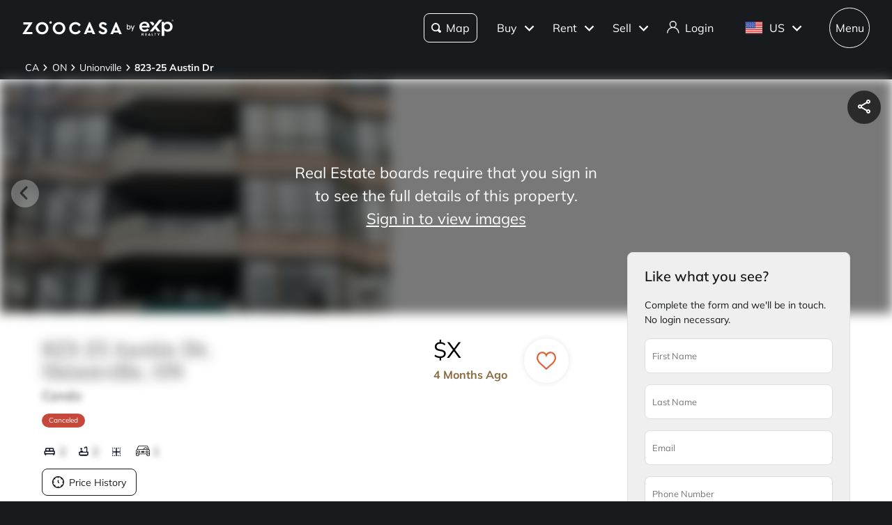

--- FILE ---
content_type: text/css; charset=UTF-8
request_url: https://www.zoocasa.com/_next/static/css/28130d8afe4a1f0e.css
body_size: 14610
content:
.style_component__Dac5p{font-size:14px;left:0;box-shadow:var(--themes-breadcrumb-box-shadow,none);width:100%;padding:.4em 0;background:var(--themes-colors-primary-background)}@media(max-width:480px){.style_component__Dac5p{margin-top:var(--themes-breadcrumb-mobile-margin,0)}}.style_component__Dac5p .style_layout-container__drAe6{max-width:2200px;padding-right:2.5%;padding-left:2.5%;margin-right:auto;margin-left:auto}@media(max-width:480px){.style_component__Dac5p .style_layout-container__drAe6{display:inline-block;overflow:scroll;max-width:350px;white-space:nowrap}}.style_component__Dac5p .style_item___hqiR span{max-width:10px;text-overflow:ellipsis}.style_component__Dac5p .style_item___hqiR:last-child a{font-weight:700}.style_component__Dac5p a{display:inline-block;padding:.3em;color:var(--themes-colors-primary-font-color)}.style_component__Dac5p a:hover{color:var(--themes-colors-primary-font-color);text-decoration:underline}.style_component__Dac5p .style_arrow__uCoP8{height:.7em}.style_component__Dac5p .style_arrow__uCoP8 path{fill:var(--themes-colors-primary-font-color)}.style_component__c752F{position:relative;display:block;box-shadow:none!important;border:0;border-top:1px solid #dedede;border-top-left-radius:0!important;border-top-right-radius:0!important;border-bottom-left-radius:0!important;border-bottom-right-radius:0!important}.style_component__c752F:before{content:none}.style_component__c752F:last-of-type{border-bottom:1px solid #dedede}.style_component__c752F .style_header__IT24o{padding:1.5em 1em}.style_component__c752F h3.style_label__FxEgr{font-size:1.25em;display:flex;padding-right:1em;font-family:var(--themes-fonts-heading),"Times New Roman",Times,serif;font-weight:500;align-items:center}@media(min-width:769px){.style_component__c752F h3.style_label__FxEgr{font-size:1.625em}}.style_component__c752F .style_arrow__iF08N{width:40px;height:40px;color:#000}.style_component__c752F .style_label__FxEgr{position:relative;cursor:pointer}.style_component__c752F .style_label__FxEgr svg{position:absolute;right:.5em;display:inline-block;width:.6875em;height:.875em;transition-duration:.2s;transition-property:transform}.style_component__c752F .style_content__S6FcZ{overflow:visible}.style_component__c752F .style_text-divider__WsJ0C{height:0;line-height:0;padding:0;margin:0}.style_component__c752F .style_titleContainer__4y9WF{display:flex;width:100%;align-items:center}.style_component__c752F .style_number__wlQsV{font-size:2.5rem;min-width:3.5rem;margin-right:7rem;color:#000;font-weight:200;text-align:right;letter-spacing:.05em}@media(max-width:768px){.style_component__c752F .style_number__wlQsV{font-size:1.5rem;min-width:2rem;margin-right:3rem}}@media(min-width:769px){.style_component__h2Jp_{overflow:auto;background-color:#fff}}@media(max-width:480px){.style_component__h2Jp_{min-height:30.7em}}.style_component__h2Jp_ .style_heading__gqroF{font-size:20px;line-height:25px;margin:24px;color:#191b1e;font-family:var(--themes-fonts-text),"Helvetica Neue",Helvetica,Arial,sans-serif;font-style:normal;font-weight:700;text-align:center;letter-spacing:.15px}.style_component__h2Jp_ .style_heading-border__OKW_I{border-top:1px solid #dbd7d6}@media(min-width:769px){.style_component__h2Jp_ .style_heading-border__OKW_I{margin-bottom:24px}}.style_component__h2Jp_ .style_layout-container-without-separators__XYfUX{display:grid;align-items:baseline}.style_component__h2Jp_ .style_layout-container-without-separators__XYfUX .style_row-border__jsLAV{border-top:1px solid #dbd7d6;grid-column:1/5}@media(min-width:769px){.style_component__h2Jp_ .style_layout-container-without-separators__XYfUX{padding-bottom:80px;grid-row-gap:24px;grid-column-gap:40px;grid-template-columns:repeat(4,1fr);max-width:1200px;padding-right:20px;padding-left:20px;margin-right:auto;margin-left:auto}}@media(max-width:480px){.style_component__h2Jp_ .style_layout-container-without-separators__XYfUX{grid-template-columns:1fr}}.style_component__h2Jp_ .style_layout-container-with-separators__zls_f{display:grid;align-items:baseline}@media(min-width:769px){.style_component__h2Jp_ .style_layout-container-with-separators__zls_f{padding-bottom:20px;grid-row-gap:24px;grid-column-gap:10px;grid-template-columns:repeat(9,1fr);max-width:1200px;padding-right:20px;padding-left:20px;margin-right:auto;margin-left:auto}}@media(max-width:480px){.style_component__h2Jp_ .style_layout-container-with-separators__zls_f{grid-template-columns:1fr}}.style_component__h2Jp_ .style_footer-group-collapsable__y7FqK{display:inline-block}.style_component__h2Jp_ .style_footer-group-collapsable__y7FqK h2{font-size:.7em;position:relative;top:0;left:0;overflow:hidden;width:250px;line-height:1.5em;margin-bottom:8px;color:#191b1e;font-family:var(--themes-fonts-text),"Helvetica Neue",Helvetica,Arial,sans-serif;font-style:normal;font-weight:700;text-overflow:ellipsis;letter-spacing:.44px}.style_component__h2Jp_ .style_footer-group-collapsable__y7FqK a{font-size:14px;display:inline-block;line-height:15px;margin-bottom:20px;color:#191b1e;font-family:var(--themes-fonts-text),"Helvetica Neue",Helvetica,Arial,sans-serif;font-style:normal;font-weight:400;letter-spacing:.1px}@media(min-width:769px){.style_component__h2Jp_ .style_footer-group-collapsable__y7FqK a{overflow:hidden;overflow-wrap:normal;width:250px;text-align:center}.style_component__h2Jp_ .style_footer-group-collapsable__y7FqK{width:270px}}.style_component__h2Jp_ .style_footer-group-collapsable__y7FqK .style_links-collapsable__HA1Tf{border:0}.style_component__h2Jp_ .style_footer-group-collapsable__y7FqK .style_links-collapsable__HA1Tf h3{font-size:16px;position:relative;line-height:24px;color:#191b1e;font-family:var(--themes-fonts-text),"Helvetica Neue",Helvetica,Arial,sans-serif;font-style:normal;font-weight:400;text-align:center;letter-spacing:.1px;text-wrap:nowrap}.style_component__h2Jp_ .style_footer-group-collapsable__y7FqK .style_links-container__acxa8{display:grid;align-items:baseline}.style_component__h2Jp_ .style_footer-group-not-collapsable__K6sc2{display:inline-block}.style_component__h2Jp_ .style_footer-group-not-collapsable__K6sc2 h2{font-size:1.125em;position:relative;top:0;left:0;overflow:hidden;width:250px;line-height:1.5em;margin-bottom:8px;color:#191b1e;font-family:var(--themes-fonts-text),"Helvetica Neue",Helvetica,Arial,sans-serif;font-style:normal;font-weight:700;text-overflow:ellipsis;letter-spacing:.44px}.style_component__h2Jp_ .style_footer-group-not-collapsable__K6sc2 a{font-size:16px;display:inline-block;line-height:32px;color:#191b1e;font-family:var(--themes-fonts-text),"Helvetica Neue",Helvetica,Arial,sans-serif;font-style:normal;font-weight:400;letter-spacing:.44px}@media(min-width:769px){.style_component__h2Jp_ .style_footer-group-not-collapsable__K6sc2 a{overflow:hidden;width:250px;text-overflow:ellipsis;white-space:nowrap}.style_component__h2Jp_ .style_footer-group-not-collapsable__K6sc2{width:250px}}.style_component__h2Jp_ .style_footer-group-not-collapsable__K6sc2 .style_links-collapsable__HA1Tf{border:0;margin:10px 20px}.style_component__h2Jp_ .style_footer-group-not-collapsable__K6sc2 .style_links-collapsable__HA1Tf h3{font-size:16px;position:relative;line-height:24px;color:#191b1e;font-family:var(--themes-fonts-text),"Helvetica Neue",Helvetica,Arial,sans-serif;font-style:normal;font-weight:700;letter-spacing:.44px}.style_component__h2Jp_ .style_footer-group-not-collapsable__K6sc2 .style_links-container__acxa8{display:grid;align-items:baseline}.style_component__h2Jp_ .style_column-separator__1A_tx{width:1px;height:50px;padding-top:1.5em;padding-bottom:2em;margin-top:2em}.style_component__iQPpS{position:relative}.style_component__iQPpS .style_custom-position__wixNX{top:.75em;right:.75em;height:-moz-fit-content!important;height:fit-content!important}.style_full-map-button__BM_1Z{position:absolute;z-index:100;right:.7em;bottom:.7em}.style_full-screen-overlay__o54kr{position:fixed;z-index:1000;top:0;left:0;display:flex;width:100%;height:100%;background-color:hsla(0,0%,100%,.5);align-items:center;justify-content:center}.style_full-screen-overlay__o54kr .style_satellite-toggle-button__KsMxk{top:4em;right:.75em}.style_title-container__TIULG{display:flex;padding:5px 20px;align-items:center;justify-content:space-between;justify-items:center}.style_full-screen-map-container__yqb7S{position:relative;overflow:hidden;width:100%;height:100%;background-color:#fff}.style_full-screen-map-container__yqb7S .style_zoom-control-group__wi1VL{right:9em}.style_close-button__yRM_i{font-size:2rem;padding:0 0 2px;border:0;margin:0;background:none;cursor:pointer}.style_full-screen-map__Mig6j{width:100%;height:calc(100% - 50px)}.style_zoom-control-group__wi1VL{position:absolute;z-index:1;right:8em;bottom:.7em;display:flex;overflow:hidden;border:1px solid #e7e7e9;border-radius:64px;background-color:#fff}.style_zoom-control-group__wi1VL.style_is-zoo__cDN_P{border-radius:8px}.style_zoom-control-group__wi1VL .style_button__qucY6{display:flex;height:100%;padding:6px 8px;border:0;margin:0;background:none;cursor:pointer;flex:1 1;justify-items:center}.style_zoom-control-group__wi1VL .style_button__qucY6 svg{height:20px;padding:0;margin:0;fill:#fff}.style_component__dcmc4{position:absolute;z-index:1;top:1.5em;right:1.5em}.style_component__dcmc4.style_ai-search__krZBX{top:auto;right:1.5em;bottom:8px}.style_component__dcmc4.style_extra-top-margin__Gx6ke{top:4.2em}.style_component__dcmc4.style_extra-right-margin__QJ2z_{top:1.5em;right:10em}@media(max-width:480px){.style_component__dcmc4{top:.5em;right:.5em}.style_component__dcmc4.style_extra-right-margin__QJ2z_{top:.5em;right:9em}}.style_component__dcmc4.style_not-visible__5T0rI{opacity:0;pointer-events:none}.style_component__OsGdU{padding:2.5em;flex-direction:column;display:flex;align-items:center;flex-wrap:wrap;justify-content:center}.style_component__OsGdU svg{width:3em;height:3em}.style_component__OsGdU svg circle,.style_component__OsGdU svg path{fill:#b6b5b5}.style_component__OsGdU .style_message__szmoo{font-size:1.375em;margin-top:.75em;font-family:var(--themes-fonts-heading),"Times New Roman",Times,serif}.style_component__jS20Z{position:relative;padding:1em;border:1px solid #dbd7d6;border-radius:var(--themes-buttons-border-radius-medium);margin:1em 0;scroll-margin-top:100px}.style_component__jS20Z h2{font-size:1.125em;margin-bottom:3em;font-family:var(--themes-fonts-text),"Helvetica Neue",Helvetica,Arial,sans-serif;font-weight:700}@media(min-width:769px){.style_component__jS20Z h2{font-size:1.375em;margin-bottom:1em}}.style_grid__22mUI{display:grid;align-items:center;grid-template-columns:repeat(5,1fr) 75px;grid-row-gap:1em;justify-items:center}.style_header__22W4J{padding:1em 0;margin:1em 0 0;color:#46484a}.style_sign-in__nsjW7{display:flex;margin:2.75em;align-items:center;justify-content:center}.style_sign-in__nsjW7 span{margin-right:.25em;color:#b38e57;font-weight:700;cursor:pointer}.style_view-more__S0__w{margin:1em auto auto 50%;color:var(--themes-colors-primary-link-color);font-weight:700;transform:translateX(-50%)}.style_view-more__S0__w:hover{text-decoration:underline}.style_view-more__S0__w:focus{color:var(--themes-colors-primary-focus-link-color);text-decoration:underline}.style_view-more__S0__w svg{margin-bottom:-.25em;margin-left:.25em;transform:rotate(90deg);transition:all .4s ease-in-out}.style_view-more__S0__w svg g{fill:var(--themes-colors-primary-link-color)}.style_view-more__S0__w.style_less__adFTa svg{transform:rotate(-90deg)}.style_login-cta__4SJbf{font-size:.875em;margin-top:1em}.style_login-cta__4SJbf span{color:var(--themes-colors-primary-link-color);cursor:pointer}.style_login-cta__4SJbf span:hover{text-decoration:underline}.style_login-cta__4SJbf span:focus{color:var(--themes-colors-primary-focus-link-color);text-decoration:underline}.style_component__tWLdw{position:absolute;bottom:0;box-sizing:border-box;width:100%;height:100%;pointer-events:none}.style_component__tWLdw .style_description__btssh{font-size:16px;position:absolute;bottom:0;overflow:hidden;box-sizing:border-box;width:100%;max-height:40px;line-height:150%;padding:8px 18px;background-color:rgba(0,0,0,.5);color:#fff;font-weight:500;text-align:center;text-overflow:ellipsis;letter-spacing:.44px;white-space:nowrap;transition:all .8s ease-in-out}.style_component__tWLdw .style_description__btssh:hover{overflow-y:scroll;max-height:55%;white-space:normal}.style_component__tWLdw .style_description__btssh:hover::-webkit-scrollbar{display:none}@media(max-width:480px){.style_component__tWLdw .style_description__btssh{padding:5px 10px}.style_component__tWLdw .style_description__btssh:hover{max-height:100%}}.style_component__3smhz{position:absolute;z-index:1;top:calc(50% - 1.5em);display:flex;box-shadow:0 1px 4px 0 rgba(0,0,0,.18);width:2.5em;height:2.5em;border-radius:50%;background-color:#fff;cursor:pointer;opacity:1;align-items:center;justify-content:center;transition:all .4s ease}.style_component__3smhz:hover{background-color:var(--themes-colors-carousel-arrow-hover)}.style_component__3smhz:active{background-color:var(--themes-colors-carousel-arrow-focus)}@media(min-width:481px){.style_component__3smhz{opacity:0}.style_component__3smhz.style_thumbnails__ineVV{top:calc(50% - 4.5em)}}.style_component__3smhz.style_hide__c3sWg{display:none}.style_component__3smhz.style_card__zvVay{top:calc(50% - 6.2em)}.style_component__3smhz.style_prev__GgnH1{left:1em}.style_component__3smhz.style_prev__GgnH1 svg{padding-left:.3em;transform:rotate(180deg)}.style_component__3smhz.style_next__oHUED{right:1em}.style_component__3smhz.style_disabled__WZ39f{cursor:default!important;opacity:.3!important}.style_component__3smhz svg{width:1.3em;height:1.3em}.style_icon-spin__9QDWS:before{animation:style_spin__HVsbI 1.2s linear infinite}@keyframes style_progressBarStripes__m0Lmg{0%{background-position:0 0}to{background-position:24px 0}}@keyframes style_pulsateScale__OqFIl{0%{transform:scale(1)}50%{transform:scale(1.3)}to{transform:scale(1)}}@keyframes style_smallPulsateScale__p3Se9{0%{transform:scale(1)}50%{transform:scale(1.1)}to{transform:scale(1)}}@keyframes style_pride__mTTOs{12.5%{fill:#ff0}25%{fill:#7fff00}37.5%{fill:aqua}50%{fill:blue}62.5%{fill:#9932cc}75%{fill:#ff1493}87.5%{fill:red}to{fill:#b38e57}}@keyframes style_fillWhite__kXyEO{to{fill:#fff}}@keyframes style_shimmer__i3kAA{0%{background-position:100% 0}to{background-position:-100% 0}}@keyframes style_dash__Oxl2w{0%{stroke-dashoffset:1000}to{stroke-dashoffset:0}}@keyframes style_dash-check__bA6Lf{0%{stroke-dashoffset:-100}to{stroke-dashoffset:900}}.style_component__QnDpy{display:flex;min-width:3em;min-height:3em;border-radius:50%;background-color:rgba(0,0,0,.65);align-items:center;justify-content:center}.style_component__QnDpy .style_favourite___R0fP{font-size:medium;position:static;width:1.5em;height:1.5em}.style_component__QnDpy .style_favourite___R0fP g{stroke-width:2}.style_component__QnDpy .style_favourite___R0fP g path{fill:hsla(0,0%,100%,0)}.style_component__QnDpy label{cursor:pointer}.style_small-card__H4_ZY.style_favourite-wrapper__ZIo4W{font-size:1em;position:relative;top:-10px;right:auto;box-shadow:unset;height:1.18em}.style_small-card__H4_ZY.style_favourite-wrapper__ZIo4W .style_favourite___R0fP path{stroke:#000;stroke-width:1}.style_address-page-icon__vAusq.style_favourite-wrapper__ZIo4W{position:unset;background-color:rgba(0,0,0,.65)}.style_address-page-icon__vAusq.style_favourite-wrapper__ZIo4W path{fill:#fff;stroke:#fff}.style_address-page-icon__vAusq.style_favourite-wrapper__ZIo4W .style_exp__Ks5_f path{stroke:var(--themes-colors-primary-font-color)}.style_favourite-wrapper__ZIo4W{position:absolute;z-index:1;top:-20px;right:5px;box-shadow:var(--themes-box-shadow-light);width:40px;height:40px;border-radius:50px;background:#fff}.style_favourite___R0fP{display:flex;height:1.3em;margin:10px auto;cursor:pointer;align-items:center;justify-content:center}.style_favourite___R0fP path{stroke:#000;stroke-width:2}.style_favourite___R0fP:hover{animation:style_smallPulsateScale__p3Se9 1s ease-in-out infinite}.style_favourite___R0fP.style_active__1E1hl g{stroke:#df6541}.style_favourite___R0fP.style_active__1E1hl g path{fill:#df6541;stroke:#df6541!important}.style_favourite___R0fP.style_active__1E1hl.style_exp__Ks5_f g{stroke:#6d071a}.style_favourite___R0fP.style_active__1E1hl.style_exp__Ks5_f g path{fill:#6d071a;stroke:#6d071a!important}.style_spinnerWrapper__i_4W0{display:flex;width:100%;height:100%;align-items:center;justify-content:center}.style_spinner__u1QZV{width:1.3em;height:1.3em;border:2px solid rgba(0,0,0,.1);border-left:2px solid var(--themes-colors-primary-font-color,#df6541);border-radius:50%;animation:style_spin__HVsbI 1s linear infinite}@keyframes style_spin__HVsbI{to{transform:rotate(1turn)}}.style_component__ezoyv{font-size:.625em;position:absolute;z-index:1;top:4em;left:50%;display:none;box-shadow:0 2px 4px 0 rgba(0,0,0,.25);line-height:1.4em;padding:1em;border-radius:2px;background-color:#191b1e;color:#fff;white-space:nowrap;transform:translateX(-50%)}.style_component__ezoyv:after{content:"";position:absolute;width:0;height:0;top:-4px;border-right:5px solid transparent;border-bottom:4px solid #191b1e;border-left:5px solid transparent;left:50%;transform:translateX(-50%)}.style_active__JLkin{display:block}.style_component__VUKK1{position:absolute;z-index:800;top:1em;right:1em;display:flex;min-height:3em;justify-content:space-between;gap:.5em}@media(min-width:481px){.style_component__VUKK1.style_thumbnails__DM9hy{bottom:7em}}.style_component__VUKK1 .style_custom-tooltip-position__OAyjD{left:25%;border-radius:var(--themes-buttons-border-radius-large)}.style_share__pPZU5{display:flex;min-width:3em;min-height:2em;border-radius:100%;background-color:rgba(0,0,0,.65);align-items:center;flex-grow:1;justify-content:center}@media(min-width:481px){.style_share__pPZU5{min-width:3em;min-height:3em}}.style_share__pPZU5 label{cursor:pointer;align-items:center;justify-content:center}.style_share__pPZU5 label svg{width:1.5em;height:1.5em}.style_share__pPZU5 label svg path,.style_share__pPZU5 label:hover svg path{fill:#fff}.style_exp__ZFmEE>div{box-shadow:var(--themes-box-shadow);background-color:#fff!important}.style_exp__ZFmEE>div.style_share__pPZU5 svg path{fill:var(--themes-colors-primary-font-color)!important}.style_component___eSgm{position:relative;z-index:0}.style_component___eSgm.style_margin__8rHqM{margin-bottom:1.5em}.style_component___eSgm.style_full-height__G69HV{height:100%;margin-bottom:0}.style_component___eSgm.style_full-height__G69HV .style_carousel-item__yzP3Y,.style_component___eSgm.style_full-height__G69HV .style_slider__hrpFj{height:100%}.style_component___eSgm .style_arrow__amlIV{opacity:1}@media(hover:hover){.style_component___eSgm .style_arrow__amlIV{opacity:0}.style_component___eSgm:hover .style_arrow__amlIV{opacity:1}}.style_component___eSgm .style_slider__hrpFj{min-height:18em}@media(max-width:31.25em){.style_component___eSgm .style_slider__hrpFj{min-height:auto}}.style_component___eSgm .style_slider__hrpFj.style_header__wYDab{background-color:#efefef}.style_component___eSgm .style_carousel-item__yzP3Y{width:100%;height:21em;cursor:pointer}@media(min-width:769px){.style_component___eSgm .style_carousel-item__yzP3Y{width:35em}}@media(max-width:480px){.style_component___eSgm .style_carousel-item__yzP3Y{height:18em}}.style_component___eSgm .style_carousel-item__yzP3Y.style_full__W15LD{width:100%;height:100%}.style_component___eSgm .style_carousel-item__yzP3Y.style_full__W15LD .style_map__nePwa{height:auto}.style_component___eSgm .style_carousel-item__yzP3Y img{width:100%;height:100%;object-fit:cover}.style_component___eSgm .style_carousel-item__yzP3Y.style_no-image__HbEyQ{width:100%!important}.style_component___eSgm .style_map__nePwa{width:100%;height:25em;object-fit:cover}.style_component___eSgm .style_blur-image__CXEoK{pointer-events:none;filter:blur(8px) brightness(50%)}.style_component___eSgm .style_sign-in-overlay__OizR1{position:absolute;z-index:600;top:0;display:flex;width:100%;height:100%;line-height:1.5em;color:#fff;text-align:center;cursor:pointer;align-items:center;justify-content:center}@media(min-width:481px){.style_component___eSgm .style_sign-in-overlay__OizR1{font-size:1.375em}}.style_component___eSgm .style_sign-in-overlay__OizR1 .style_cta__aswEf{width:50%;max-width:20em}.style_component___eSgm .style_sign-in-overlay__OizR1 .style_cta__aswEf span{display:block;text-decoration:underline}.style_component__ZIbpQ{margin-bottom:1.5em}.style_component__ZIbpQ .style_tabs__PmVDV{display:flex;align-items:flex-end}.style_component__ZIbpQ .style_tabs__PmVDV li{display:inline-block;padding:.6em 1em;border-bottom:3px solid transparent;cursor:pointer;transition:all .4s ease;list-style:none}.style_component__ZIbpQ .style_tabs__PmVDV li.style_active__aj1PM,.style_component__ZIbpQ .style_tabs__PmVDV li:hover{border-bottom:3px solid var(--themes-colors-primary);background-color:#efefef}@media(max-width:480px){.style_component__ZIbpQ .style_tabs__PmVDV li{font-size:.875em;padding:.6em}}.style_exptabs__U5GMS .style_tabs__PmVDV li{border:1px solid transparent;border-radius:var(--themes-buttons-border-radius);margin:0 8px 8px 0}.style_exptabs__U5GMS .style_tabs__PmVDV li.style_active__aj1PM{color:var(--themes-colors-primary);font-weight:600}.style_exptabs__U5GMS .style_tabs__PmVDV li.style_active__aj1PM,.style_exptabs__U5GMS .style_tabs__PmVDV li:hover{border:1px solid var(--themes-colors-primary)}.style_component__SpMh1{padding:1.5em;border:1px solid #dedede;border-radius:var(--themes-buttons-border-radius-medium)}.style_component__SpMh1 .style_title__mk6II{font-size:1.375em;margin-bottom:1em;font-weight:700}.style_component-full-screen__OAARZ{padding:0}.style_borderless__vn3QM{border:0}.style_component__cSu8B{display:block;margin-bottom:1em}.style_component__cSu8B.style_is-private__BcOlF header a{display:inline-block}.style_component__cSu8B.style_is-private__BcOlF div :last-child{color:transparent!important;text-shadow:0 0 .5em #393939;-webkit-user-select:none;-moz-user-select:none;user-select:none}.style_component__cSu8B header{width:100%;margin-top:-2.5em;text-align:right}.style_component__cSu8B header a{font-size:14px;display:none}.style_component__cSu8B section{display:flex;width:100%;flex-wrap:wrap;justify-content:space-between}.style_component__cSu8B section div{font-size:.875em;width:100%;line-height:2em;padding:.5em 0}@media(min-width:769px){.style_component__cSu8B section div{width:calc(50% - 1em)}}.style_component__cSu8B section div:last-child{border-bottom:0}.style_component__cSu8B section div span{display:inline-block}.style_component__cSu8B section div span:first-of-type{font-weight:700}.style_component__cSu8B section div :last-child:not(:first-child){float:right}.style_component__cSu8B section div :last-child:not(:first-child):empty:before{content:"–"}.style_component__cSu8B section h4{font-size:1.125em;margin:1.5em 0 .5em;font-weight:700}.style_component__NZkxI .style_description__YVFtt{font-size:.875em;width:100%}.style_component__NZkxI .style_description__YVFtt section{line-height:2em;margin-bottom:.5em}.style_extras__xPf_n{font-size:1.125em;margin-bottom:1em;font-weight:700}.style_component__HAVfC{display:flex;padding:1em .6em;border:1px solid #efefef;border-radius:8px;margin-top:1.5em;background-color:var(--themes-colors-primary-light);align-items:center;flex-direction:row}.style_component__HAVfC .style_favourited-text__z6_WP{padding-right:.8em}.style_component__HAVfC p{font-size:.8em;line-height:1.2em;padding:0 1em;font-family:var(--themes-fonts-text),"Helvetica Neue",Helvetica,Arial,sans-serif}.style_component__HAVfC a{text-decoration:underline}.style_component__HAVfC button{font-size:.75em;padding:.8em}.style_component__HAVfC .style_icon__QXIDq{width:50px}.style_component__HAVfC .style_icon__QXIDq path{fill:var(--themes-colors-primary)}.style_component__r2eXY{margin:2em 0 1em}.style_component__r2eXY .style_content-container__ufbU9{display:flex;width:100%;padding:1.5em;border-radius:var(--themes-buttons-border-radius-medium);margin:1.5em 0;background-color:#f3f3f4;flex-direction:column;justify-content:space-between}.style_component__r2eXY .style_content-container__ufbU9 .style_top-section__U4UUD{display:flex;flex-direction:row}.style_component__r2eXY .style_content-container__ufbU9 .style_top-section__U4UUD .style_avatar-large__enXQ_{position:relative!important;overflow:hidden;width:60px!important;height:60px!important;border:1px solid rgba(0,0,0,.1);border-radius:50%;margin-right:13px}.style_component__r2eXY .style_content-container__ufbU9 .style_top-section__U4UUD .style_avatar-large__enXQ_ img{border-radius:50%;object-fit:cover}.style_component__r2eXY .style_content-container__ufbU9 .style_top-section__U4UUD .style_agent-info__A_CGU{display:flex;flex-direction:column;justify-content:center}.style_component__r2eXY .style_content-container__ufbU9 .style_top-section__U4UUD .style_agent-info__A_CGU .style_agent-name___JG1H{font-size:22px;font-weight:700}.style_component__r2eXY .style_content-container__ufbU9 .style_bottom-section__YF_CI{display:flex;flex-direction:row;justify-content:space-between;padding:1em 0 0}.style_component__r2eXY .style_content-container__ufbU9 .style_bottom-section__YF_CI p{font-size:14px;line-height:1.8em;color:#393939}.style_component__r2eXY .style_content-container__ufbU9 .style_bottom-section__YF_CI .style_section-1__cX8ff{width:28%}.style_component__r2eXY .style_content-container__ufbU9 .style_bottom-section__YF_CI .style_section-1__cX8ff p{margin-right:5px;font-weight:700}.style_component__r2eXY .style_content-container__ufbU9 .style_bottom-section__YF_CI .style_section-2__Tf2P2{flex:1 1}.style_component__r2eXY .style_content-container__ufbU9 .style_bottom-section__YF_CI .style_section-3__8g3sS{display:flex;width:30%;margin-left:5px}.style_component__r2eXY .style_content-container__ufbU9 .style_bottom-section__YF_CI .style_section-3__8g3sS .style_cta-button__hXKZv{width:150px;height:40px;margin-top:5px;margin-left:auto}.style_component__r2eXY .style_content-container__ufbU9 .style_bottom-section__YF_CI .style_copyable-text__sYS3P{display:flex;flex-direction:row;justify-content:space-between;flex-wrap:wrap;justify-content:flex-start}.style_component__r2eXY .style_content-container__ufbU9 .style_bottom-section__YF_CI .style_copyable-text__sYS3P p{overflow-wrap:break-word;max-width:calc(100% - 26px);word-break:break-word}.style_component-mobile__KDnyh{margin:1em 0 0}.style_component-mobile__KDnyh .style_content-container__ufbU9{display:flex;width:100%;padding:1em;border-radius:var(--themes-buttons-border-radius-medium);background-color:#f3f3f4;flex-direction:column;justify-content:space-between}.style_component-mobile__KDnyh .style_content-container__ufbU9 .style_top-section__U4UUD{display:flex;flex-direction:row}.style_component-mobile__KDnyh .style_content-container__ufbU9 .style_top-section__U4UUD .style_top-left-section__DJtfz{display:flex;min-width:60px;margin-right:13px;align-items:center}.style_component-mobile__KDnyh .style_content-container__ufbU9 .style_top-section__U4UUD .style_top-left-section__DJtfz .style_avatar-large__enXQ_{position:relative!important;overflow:hidden;width:60px!important;height:60px!important;border:1px solid rgba(0,0,0,.1);border-radius:50%}.style_component-mobile__KDnyh .style_content-container__ufbU9 .style_top-section__U4UUD .style_top-left-section__DJtfz .style_avatar-large__enXQ_ img{border-radius:50%;object-fit:cover}.style_component-mobile__KDnyh .style_content-container__ufbU9 .style_top-section__U4UUD .style_top-right-section__foVTu{display:flex;flex-direction:column;justify-content:center;flex:1 1}.style_component-mobile__KDnyh .style_content-container__ufbU9 .style_top-section__U4UUD .style_top-right-section__foVTu p{line-height:1.8em}.style_component-mobile__KDnyh .style_content-container__ufbU9 .style_top-section__U4UUD .style_top-right-section__foVTu .style_agent-name___JG1H{font-size:16px;color:#000;font-weight:700}.style_component-mobile__KDnyh .style_content-container__ufbU9 .style_top-section__U4UUD .style_top-right-section__foVTu .style_agent-location__WVQ1_{font-size:14px;margin-right:5px;color:#393939}.style_component-mobile__KDnyh .style_content-container__ufbU9 .style_top-section__U4UUD .style_copyable-text__sYS3P{width:100%;margin:.15em 0 0;display:flex;flex-direction:row;justify-content:space-between;flex-wrap:wrap;justify-content:flex-start}.style_component-mobile__KDnyh .style_content-container__ufbU9 .style_top-section__U4UUD .style_copyable-text__sYS3P p{font-size:14px;overflow-wrap:break-word;max-width:calc(100% - 26px);line-height:1.8em;word-break:break-word}.style_component-mobile__KDnyh .style_content-container__ufbU9 .style_bottom-section__YF_CI{margin:.5em 0 0}.style_component-mobile__KDnyh .style_content-container__ufbU9 .style_bottom-section__YF_CI .style_cta-button__hXKZv{width:100%;margin:.5em 0 0;align-self:center}.style_title-badge-container__vAACc{display:flex;align-items:center}.style_military-badge__0B0ag img{width:17px!important;height:17px!important;border-radius:50%;object-fit:contain}.style_component__zfaSE{position:relative;display:flex;padding:.3em;border-radius:50%;justify-content:center}.style_component__zfaSE:hover{background-color:rgba(0,0,0,.1)}.style_component__zfaSE .style_icon__CZtLb{font-size:1em!important;align-self:center}.style_component__zfaSE .style_custom-tooltip-position__MUKkk{top:-.3em;left:300%;line-height:1em;border-radius:25px}.style_component__zfaSE .style_custom-tooltip-position__MUKkk:after{content:none}.style_component__YvgkY .style_disclaimer__NwIUg{font-size:.8125em;margin-top:.7em;font-style:italic}.style_component__YvgkY .style_address__dAa2o{font-size:.875em;margin:1em 0}.style_component__YvgkY .style_address__dAa2o span{font-weight:700}.style_section-0__14tXF{fill:#b38e57}.style_section-1__H6Pc8{fill:#a4814f}.style_section-2__MT_ll{fill:#cc5e3d}.style_section-3__XV7Qu{fill:#c6483a}.style_section-4__ZSDHD{fill:#31587f}.style_section-5__ArfuW{fill:#4696c4}.style_section-6__j_0NP{fill:#b6b5b5}.style_title__zEJth{font-size:1.125em;line-height:3em;font-weight:700}.style_chart-with-legend__Z0uhU{display:flex;align-items:center;flex-wrap:wrap;justify-content:center}.style_legend-container__HKCuR{width:100%;margin-bottom:1em}.style_legend__MhlhB{display:flex;width:100%;padding:.5em 0;align-items:center;justify-content:space-between}.style_legend-color-value__02zcp{display:flex}.style_legend-color__1T0VY{display:block;width:1em;height:1em;border-radius:50%;margin-right:1em}.style_legend-color-0__7DT29{background-color:#b38e57}.style_legend-color-1__Ju5xN{background-color:#a4814f}.style_legend-color-2___d_OT{background-color:#cc5e3d}.style_legend-color-3__OklVa{background-color:#c6483a}.style_legend-color-4__U8YjP{background-color:#31587f}.style_legend-color-5__ZoWpk{background-color:#4696c4}.style_legend-color-6__V5Lbs{background-color:#b6b5b5}@media(min-width:1001px){.style_chart-with-legend__Z0uhU{flex-direction:row;justify-content:space-between}.style_legend-container__HKCuR{width:calc(100% - 20em);margin-bottom:0}}.style_stat__zN9UB{width:calc(50% - 1em);padding:0 0 .5em}@media(min-width:1001px){.style_stat__zN9UB{width:calc(25% - 1em)}}.style_stat-number__svMrS{font-size:1.125em;line-height:1.8em;font-weight:700}.style_stat-description__80_nd{color:#46484a}.style_component__0B4SN .style_stats__PCgPM{display:flex;flex-wrap:wrap;justify-content:space-between}.style_component__I7g88{position:relative;padding:2em 1em 1em}.style_component__I7g88 input{width:100%;height:35px;padding:0 .5em;border:1px solid #dedede;border-radius:2px;margin-top:1em}.style_map__mBecN{width:100%;height:15em;margin-top:2em}.style_map__mBecN.style_hide__sWtEg{display:none}.style_suggested-location-dropdown__n5L__{width:50%;min-width:70%;margin-top:9.25em}.style_input-container___N1c3{width:100%;margin-left:3em}.style_input-row__CcCP6{display:flex;align-items:center}@media(min-width:481px){.style_input-row__CcCP6{width:75%}}.style_destination__o_pYC{margin-bottom:1em}.style_button-info-container__q9EYU{padding:2em 0 0 4em}.style_trip-info__uFKYb{display:flex;width:15em;justify-content:space-between}.style_trip-info-title__sEFH2{font-size:1.25em;font-family:var(--themes-fonts-heading),"Times New Roman",Times,serif}.style_trip-info-kms__cCOOC{margin-top:.5em;color:#b6b5b5}.style_tabs__ys8vI{margin-bottom:1.5em}.style_tabs__ys8vI button{display:inline-block;padding:.3em .75em;margin-right:.5em}.style_tabs__ys8vI button.style_active__eOLGm{background-color:#efefef}.style_tabs__ys8vI button.style_zoocasa-theme__6N6w3:hover{background-color:hsla(240,4%,95%,.5)}.style_tabs__ys8vI button.style_zoocasa-theme__6N6w3.style_active__eOLGm{background-color:#f3f4f4}@media(min-width:1001px){.style_tabs__ys8vI{position:absolute;top:-1em;right:25%}}.style_direction__cbt6V{font-size:1.5em;color:var(--themes-colors-primary)}.style_direction__cbt6V :last-of-type,.style_direction__cbt6V span:first-of-type{display:block;width:.6em;height:.6em;border-radius:5em;margin:.5em auto;background-color:var(--themes-colors-primary)}.style_direction__cbt6V span:not(:first-of-type):not(:last-of-type){display:block;width:.4em;height:.4em;border-radius:5em;margin:.5em auto;background-color:#dbd7d6}.style_component__12eeE{line-height:1.5em;padding:1.5em;border:1px solid #dedede;border-radius:var(--themes-buttons-border-radius-medium)}.style_component__12eeE h2{font-size:1.5em;display:flex;margin-bottom:1em;color:#191b1e;font-family:var(--themes-fonts-text),"Helvetica Neue",Helvetica,Arial,sans-serif;font-weight:700;align-items:flex-start}.style_component__12eeE .style_zoocasa-link__k_nsd{margin-top:24px}.style_component__12eeE .style_zoocasa-link__k_nsd a{color:var(--themes-colors-primary-link-color);font-weight:700}.style_component__12eeE .style_zoocasa-link__k_nsd a:focus{color:var(--themes-colors-primary-focus-link-color);text-decoration:underline}.style_component__12eeE b{display:contents;font-weight:700}.style_component__12eeE svg{width:1.65em;height:1.65em}.style_component__12eeE svg path,.style_component__12eeE svg polygon{fill:var(--themes-colors-primary)}.style_stat-row__JTNFX{display:flex;margin-bottom:1em;align-items:center}.style_stat-row__JTNFX:last-of-type{margin-bottom:0}.style_grey-icon__fE93_{display:flex;width:3.25em;min-width:3.25em;height:3.25em;min-height:3.25em;border-radius:3em;margin-right:1em;background:#f6f4f4;align-items:center;justify-content:center}.style_estimation-disclaimer-text__Hk1X_{font-size:14px}.style_contact-button__ETEh0{font-size:14px;width:150px;height:48px;border:1px solid var(--themes-colors-secondary-border-color);border-radius:var(--themes-buttons-border-radius);margin-top:16px;margin-bottom:8px;background-color:#f6f4f4;color:#181b1e;font-weight:700}.style_contact-button__ETEh0:hover{background-color:var(--themes-colors-primary-dark);color:#fff}.style_contact-button__ETEh0:focus{border-color:var(--themes-colors-secondary-focus-border-color);background-color:var(--themes-colors-secondary-focus-color);color:var(--themes-colors-secondary-background)}.style_disclaimer__8MhbV{font-size:.75em;display:flex;padding:1em;border-radius:8px;background-color:var(--themes-home-appraisal-disclaimer-background-color);align-items:center}.style_disclaimer__8MhbV .style_deal-icon__rDykj{width:12em;height:12em;margin-right:1em}@media(min-width:769px){.style_disclaimer__8MhbV .style_deal-icon__rDykj{width:6em;height:6em}}.style_contact__5gyaW{color:var(--themes-colors-primary-link-color);font-weight:700;cursor:pointer}.style_contact__5gyaW:hover{text-decoration:underline}.style_superscript__0dTM5{font-size:.5625em;margin-top:-5px}.style_heading__Zax_j{font-size:1.5em;margin:1em 0;font-family:var(--themes-fonts-heading),"Times New Roman",Times,serif;font-weight:700}.style_price-range__z45QD{font-size:1em;margin:1.5em 0}.style_price-range__z45QD .style_bold-price__difTi{font-weight:700}.style_similar-listings__cLIs3{display:flex;flex-wrap:wrap;justify-content:space-between}@media(max-width:480px){.style_similar-listings__cLIs3{display:none}}.style_card-wrapper__3_jOW{width:100%}@media(min-width:35em){.style_card-wrapper__3_jOW{width:calc(50% - 1em);margin-bottom:1em}}@media(min-width:50em){.style_card-wrapper__3_jOW{width:calc(33.33% - 1em)}}.style_minimal-listings__aRcKw{justify-content:start}.style_minimal-listings__aRcKw .style_card-wrapper__3_jOW{margin-right:1em}@media(min-width:481px){.style_mobile-carousel__37mH3{display:none}}.style_component__2Zqhp{position:relative;width:100%}.style_component__2Zqhp .style_wrapper__cM6p9{position:absolute;top:0;right:0;bottom:0;left:0}.style_component__WAit2{font-size:.63em;display:inline-flex;padding:.5em 1em;border-radius:2em;white-space:nowrap;align-items:center}@media(min-width:769px){.style_component__WAit2{position:static}}.style_component__WAit2 p{font-weight:400}.style_component__WAit2.style_active__Xx8TH{border:1px solid #e7e7e9;background-color:var(--themes-colors-primary-for-sale);color:var(--themes-colors-primary-font-color)}.style_component__WAit2.style_closed__LWpDx{background-color:var(--themes-colors-primary-sold);color:#fff}.style_component__WAit2.style_expired__yNVot{background-color:#dbd7d6;color:#181b1e}.style_component__WAit2.style_inactive___6ZnV{background-color:#000;color:#fff}.style_component__WAit2.style_canceled__MtDJr{background-color:#c6483a;color:#fff}.style_component__WAit2.style_other__zeL6p{background-color:#d8c19e;color:#181b1e}.style_component__kBwX_{position:absolute;top:0;display:flex;width:100%;height:100%;align-items:center;justify-content:center;container-type:inline-size}.style_component__kBwX_ .style_compliance-overlay-text__LO7rF{position:absolute;line-height:28px;padding:12px 20px;border-radius:var(--themes-buttons-border-radius);background-color:#fff;text-align:center;transition:all .2s ease-in-out}@container (max-width: 279px){.style_component__kBwX_ .style_compliance-overlay-text__LO7rF{font-size:.85em}}.style_link__2gUPz,.style_link__2gUPz:hover{text-decoration:none}.style_component__dHZly{position:relative;display:flex;container:listing-card/inline-size;overflow:hidden;width:calc(100% - 2px);min-height:100%;border:1px solid #efefef;border-radius:var(--themes-buttons-border-radius-medium);cursor:pointer;flex-direction:column;transition:.3s ease}.style_component__dHZly.style_exp__orO6Z .style_street-address__m_EWt{color:var(--themes-colors-primary-dark);font-weight:600}.style_component__dHZly:hover .style_image__ECCPo{overflow:hidden;transform:scale(1.07)}.style_component__dHZly .style_image__ECCPo{width:100%;height:100%;object-fit:cover;filter:blur(0)!important}.style_component__dHZly .style_image__ECCPo,.style_component__dHZly .style_private__nUMU6{border-top-left-radius:var(--themes-buttons-border-radius-medium);border-top-right-radius:var(--themes-buttons-border-radius-medium);border-bottom-left-radius:0;border-bottom-right-radius:0;pointer-events:none;transition:.3s ease}.style_component__dHZly .style_blur-image__4Op3u{filter:blur(4px)!important}.style_component__dHZly .style_tag__Wmvyg{padding:5px 8px;margin-bottom:10px}.style_component__dHZly .style_wrapper__w6zjz{display:flex;height:90%;min-height:7.5em;padding:.4em .8em;flex-direction:column}.style_component__dHZly .style_wrapper__w6zjz div img{filter:none}.style_component__dHZly .style_bottom-content__0eCcf{position:relative;display:flex;flex-direction:column;justify-content:space-between}.style_component__dHZly .style_price-and-timestamp-row__lksBk{flex-wrap:nowrap}.style_component__dHZly .style_price-and-timestamp-row__lksBk,.style_component__dHZly .style_row__hPFiX{display:flex;overflow:hidden;cursor:pointer;align-items:center;justify-content:space-between}.style_component__dHZly .style_street-address__m_EWt{font-size:.9375em;margin:.5em 0}.style_component__dHZly .style_pvr-date__4yzDS{font-size:9px;position:absolute;top:10px;left:10px;padding:.5em 1em;border-radius:50px;background-color:hsla(0,0%,100%,.8);font-weight:600}.style_component__WgVGn{display:flex;flex-direction:column;justify-content:space-between;min-height:6.5em;padding-top:.8em}.style_component__WgVGn .style_cta-button__7Kk0h{width:-moz-fit-content;width:fit-content;max-width:100%;white-space:normal;border-radius:var(--themes-buttons-border-radius)}.style_component__WgVGn .style_disclaimer__Geyzg{line-height:1.5em;margin-bottom:1em}@container (max-width: 279px){.style_component__WgVGn{min-height:5em;padding-top:.8em}.style_disclaimer__Geyzg{font-size:.9em;line-height:1.2em}.style_cta-button__7Kk0h{margin-top:.5em}}.style_component__znX9G{display:flex;margin-bottom:.25rem;flex-direction:row;flex-shrink:0;white-space:nowrap}.style_sold-wrapper__m_Koi{display:flex;align-items:center;flex-wrap:wrap}.style_price__kg13y{font-size:1.4rem;font-family:var(--themes-fonts-text),"Helvetica Neue",Helvetica,Arial,sans-serif;font-weight:600}.style_list-price__SEqhd{position:relative;color:#b6b5b5;font-size:.875rem;margin-top:.3rem}.style_list-price__SEqhd span{text-decoration:line-through}@media(min-width:481px){.style_list-price__SEqhd{margin-left:.3rem}}.style_list-price-only__a_qGe{color:#b6b5b5}@container (max-width: 279px){.style_price__kg13y{font-size:1.0625rem}}.style_container__utqzh{white-space:nowrap;overflow:visible;width:100%;flex-shrink:1;display:flex;justify-content:flex-end;container-type:inline-size}.style_component__7JoJM{font-size:.75rem;font-weight:600;min-width:50px;color:var(--themes-colors-primary-very-dark);text-align:right;text-transform:capitalize}.style_component__7JoJM:before{content:attr(data-full-text)}@container (max-width: 125px){.style_component__7JoJM:before{content:attr(data-small-text)}}@container (max-width: 60px){.style_component__7JoJM:before{content:""}}.style_row__msdh4{display:flex;margin-top:.2em;align-items:center;justify-content:space-between}.style_listing-detail__PmwgI{font-size:.75em;display:inline-flex;margin-right:.6em;margin-bottom:.25em;color:var(--themes-colors-primary-dark);align-items:center}.style_listing-detail__PmwgI:last-of-type{background-attachment:fixed;margin-right:0}.style_listing-detail__PmwgI .style_icon__Gn232{margin-right:.3em}.style_label__cRF4O:before{content:attr(data-long-label)}.style_arrow-up__ONDZA{border-bottom:10px solid #84a338}.style_arrow-down__Ygmfv,.style_arrow-up__ONDZA{width:0;height:0;border-right:5px solid transparent;border-left:5px solid transparent;margin-left:.25em}.style_arrow-down__Ygmfv{border-top:10px solid #c6483a;margin-bottom:-.15em}.style_exp__aSWHq .style_listing-detail__PmwgI{font-size:14px;font-weight:500}.style_link__4M_UA{color:var(--themes-colors-secondary-link-color);text-decoration:none;cursor:pointer}.style_link__4M_UA:hover{color:#181b1e;text-decoration:underline}.style_link__4M_UA.style_primary__UPL1a,.style_link__4M_UA.style_primary__UPL1a:hover{color:var(--themes-colors-primary-link-color)}.style_link__4M_UA.style_tertiary__cGSYd,.style_link__4M_UA.style_tertiary__cGSYd:hover{color:#fff}.style_street-address__VErdE{font-size:.9375em;margin:.5em 0;color:var(--themes-listing-card-street-address-color,--themes-colors-primary-dark);font-weight:600}.style_container__qc3Aa{display:flex;margin-top:.5em;align-items:flex-start;justify-content:flex-end;gap:.5em}.style_label__exM_y{font-size:.75em;overflow:hidden;width:100%;color:#9f9f9f;font-weight:500;text-overflow:ellipsis;text-transform:uppercase;white-space:nowrap;flex-shrink:1}.style_label__exM_y:hover{white-space:normal}.style_imageContainer__sHZKO{position:relative;display:flex;width:3em;height:1.5em;align-items:flex-end;flex-shrink:0;justify-content:flex-end}.style_imageContainer__sHZKO img{max-width:3em;max-height:1.5em;object-fit:contain}.style_component__mMh3y{position:relative;z-index:0}.style_component__mMh3y .style_arrow__ee5hX{opacity:1}@media(min-width:769px){.style_component__mMh3y .style_arrow__ee5hX{display:flex}}@media(hover:hover){.style_component__mMh3y .style_arrow__ee5hX{opacity:0}.style_component__mMh3y:hover .style_arrow__ee5hX{opacity:1}}.style_component__mMh3y .style_slider__2t9e8{min-height:22em;padding-bottom:1em}.style_component__mMh3y .style_card__gSBk0{position:relative;display:inline-block;width:calc(100% - 60px);background-color:#fff}@media(min-width:768px){.style_component__mMh3y .style_card__gSBk0{height:390px}}@media(min-width:480px){.style_component__mMh3y .style_card__gSBk0{width:314px}}.style_similar-listings__stF1S{display:flex;flex-wrap:wrap;justify-content:space-between}@media(max-width:480px){.style_similar-listings__stF1S{display:none}}.style_card-wrapper__YALr1{width:100%}@media(min-width:35em){.style_card-wrapper__YALr1{width:calc(50% - 1em);margin-bottom:1em}}@media(min-width:50em){.style_card-wrapper__YALr1{width:calc(33.33% - 1em)}}.style_minimal-listings__Ul9T5{justify-content:start}.style_minimal-listings__Ul9T5 .style_card-wrapper__YALr1{margin-right:1em}.style_component__i0CSo{display:flex;margin-bottom:1.5em;flex-direction:column}.style_component__UfRz4{padding-top:1em}.style_tabs__a0hIE .style_tab__1rLRb{display:inline-block;padding:.3em .75em;border-bottom:2px solid transparent;margin-right:.5em}.style_tabs__a0hIE .style_tab__1rLRb.style_active__viYtA{background-color:#efefef}.style_tabs__a0hIE .style_tab__1rLRb.style_zoocasa-theme__rqtu_:hover{background-color:hsla(240,4%,95%,.5)}.style_tabs__a0hIE .style_tab__1rLRb.style_zoocasa-theme__rqtu_.style_active__viYtA{background-color:#f3f4f4}@media(min-width:481px){.style_tabs__a0hIE{margin:-4em 0 2em;text-align:right}.style_tabs__a0hIE .style_tab__1rLRb{margin:0 .5em 0 0}}.style_description__KfMQ7{font-size:.875em;margin:1em 0 1.5em}.style_title-row__d5NJD{font-size:.875em;display:grid;margin-bottom:.75em;font-weight:700;grid-template-columns:2fr 1fr 1fr}@media(max-width:480px){.style_title-row__d5NJD{grid-template-columns:11em 1fr 1fr}}.style_school-row__VhaiF{display:grid;padding:.75em 0;align-items:center;grid-template-columns:2fr 1fr 1fr;grid-row-gap:1em}@media(max-width:480px){.style_school-row__VhaiF{grid-template-columns:10em 1fr 1fr}}.style_school-row-name__yGyLP{font-size:.875em;display:inline-block;overflow:hidden;border-bottom-width:1px;margin-bottom:.5em;color:#46484a;text-overflow:ellipsis}@media(max-width:480px){.style_school-row-name__yGyLP{width:100%;white-space:nowrap}}.style_school-row-details__bine_{font-size:.75em;color:#46484a}.style_school-row-rating__XJI3D{font-size:1em;display:flex;align-items:center;justify-self:center}.style_school-row-rating__XJI3D div{display:flex;width:3.2em;height:3em;border-radius:50%;background:#efefef;align-items:center;justify-content:center}.style_school-row-rating__XJI3D div span{color:var(--themes-colors-primary-link-color);font-weight:700}@media(max-width:480px){.style_name-column__x7VMI{max-width:150px}}.style_centered-cell__elpaE{padding-right:1em;justify-self:center}.style_boundary-status__etHnb svg{width:2em;height:2em}.style_icon-check-circle__5RB3x path{fill:#84a338}.style_icon-x-circle__udxXC path{fill:#c6483a}.style_likely-attend-school__vll8Z{font-weight:700}.style_component__5xlhO{padding:3rem 1rem;background-color:#fff;text-align:center}.style_component__5xlhO,.style_component__5xlhO .style_content__oL4FN{display:flex;align-items:center;flex-direction:column;justify-content:center}.style_component__5xlhO .style_content__oL4FN{max-height:60%}.style_component__5xlhO .style_content__oL4FN .style_message__Hdbuu{width:auto;height:auto!important;line-height:20px;padding-top:2rem}@media(max-width:480px){.style_component__fqp_C .style_three-columns__9nl1P div :nth-child(2):before{content:"("}.style_component__fqp_C .style_three-columns__9nl1P div :nth-child(2):after{content:")"}}@media(min-width:481px){.style_component__fqp_C .style_three-columns__9nl1P div :first-child{width:40%}}.style_component__fqp_C .style_units-toggle__ao_eq{font-size:.875em;display:inline-block}.style_component__fqp_C .style_units-toggle__ao_eq:focus{color:var(--themes-colors-primary-focus-link-color);text-decoration:underline}.style_container__dJl0l{white-space:nowrap;overflow:visible;width:100%;flex-shrink:1;display:flex;justify-content:flex-end;container-type:inline-size}.style_component__YNBDE{font-size:.75rem;font-weight:600;min-width:50px;color:var(--themes-colors-primary-very-dark);text-align:right;text-transform:capitalize}.style_component__YNBDE:before{content:attr(data-full-text)}@container (max-width: 125px){.style_component__YNBDE:before{content:attr(data-small-text)}}@container (max-width: 60px){.style_component__YNBDE:before{content:""}}.style_component__6QeEw{display:flex;margin-bottom:.25em;flex-direction:row}.style_component__6QeEw .style_info-icon-wrapper__zbs1s{position:relative;display:flex;align-items:center}.style_component__6QeEw .style_info-icon-wrapper__zbs1s .style_info-icon__bIY1M{margin-right:.5em}.style_component__6QeEw .style_info-icon-wrapper__zbs1s .style_info-icon-content__Zh9T4{position:absolute;bottom:calc(100% + 10px);left:50%;display:none;width:13em;line-height:1.2em;padding:.75em 1em;border-radius:.25em;background-color:#000;color:#fff;text-align:left;transform:translateX(-50%)}.style_component__6QeEw .style_info-icon-wrapper__zbs1s .style_info-icon-content__Zh9T4:before{content:"";position:absolute;top:100%;left:48%;border-color:#000 transparent transparent;border-style:solid;border-width:.625em .625em 0;margin-left:-.625em}.style_component__6QeEw .style_info-icon-wrapper__zbs1s .style_info-icon__bIY1M:hover+.style_info-icon-content__Zh9T4{display:block}.style_sold-wrapper__YkvuP{display:flex;align-items:center}.style_price__C0jEc{font-size:1.3125em;color:var(--themes-colors-primary-dark);font-weight:700}@media(min-width:769px){.style_price__C0jEc{font-size:2em;font-weight:400}}.style_list-price__ApLit{position:relative;color:#b6b5b5}.style_list-price__ApLit span{text-decoration:line-through}@media(min-width:481px){.style_list-price__ApLit{margin-left:.3em}}.style_list-price-only__J9Go5{color:#b6b5b5}.style_small__MacVX .style_sold-wrapper__YkvuP{display:flex;align-items:center;flex-wrap:wrap}.style_small__MacVX .style_price__C0jEc{font-size:1.4em;font-family:var(--themes-fonts-text),"Helvetica Neue",Helvetica,Arial,sans-serif;font-weight:600}.style_small__MacVX .style_list-price__ApLit{font-size:.875em;margin-top:.3em}.style_small-card__GsHf5 .style_price__C0jEc{font-size:1.0625em}.style_cta__Wbc_K{cursor:pointer}.style_cta__Wbc_K span{color:#b38e57;font-weight:700}.style_cta__Wbc_K .style_sign-in-exp__XF6hE{color:var(--themes-colors-primary-link-color)}.style_street__BG2uu{margin-bottom:.5em;color:#191b1e}@media(min-width:769px){.style_street__BG2uu{font-size:2em;padding-right:0}}@media(min-width:481px)and (max-width:768px){.style_street__BG2uu{font-size:2em}}.style_street__BG2uu h2{font-size:.6em;display:block;margin-top:.5em;margin-bottom:.5em;color:#46484a;font-family:var(--themes-fonts-text),"Helvetica Neue",Helvetica,Arial,sans-serif}@media(max-width:480px){.style_street__BG2uu h2{font-size:.95em}}.style_price___ncIM{font-size:1.9375em;margin:.25em 0 .5em;font-weight:700}@media(min-width:769px){.style_price___ncIM{font-size:2em;font-weight:400}}.style_list-price__iAzo0{position:relative;color:#b6b5b5}.style_list-price__iAzo0 span{text-decoration:line-through}@media(min-width:481px){.style_list-price__iAzo0{margin-left:.3em}}.style_list-price-only__HbaoM{color:#b6b5b5}.style_cta__4HKpa{margin:-.5em 0 1em;cursor:pointer}.style_cta__4HKpa span{color:#b38e57;font-weight:700}.style_cta__4HKpa .style_sign-in-exp__8Nmc6{color:var(--themes-colors-primary-link-color)}.style_open-house__MLsrY{padding:1em;border-radius:var(--themes-buttons-border-radius-small);margin:2em 0;background-color:#efefef;align-items:center}@media(min-width:481px){.style_open-house__MLsrY{display:flex;flex-wrap:wrap;justify-content:space-between}}.style_open-house__MLsrY svg{width:1em;height:1em;margin-right:.5em}.style_open-house__MLsrY>div:first-of-type{margin-bottom:1em;font-weight:700}@media(min-width:481px){.style_open-house__MLsrY>div:first-of-type{margin-bottom:0}}.style_open-house__MLsrY>div:first-of-type:before{font-size:1.3em;padding-right:.3em}.style_open-house__MLsrY>div:last-of-type{width:calc(100% - 200px);min-width:250px;padding-left:2.5em}.style_open-house__MLsrY span{display:inline-block;line-height:1.5em;padding-right:1.5em;white-space:nowrap}.style_open-house__MLsrY span.style_inactive__DStfK{color:#b6b5b5}.style_component__cMzI2{position:relative;margin-bottom:1.5em}.style_component__cMzI2 .style_row__XjP_z{display:flex;margin-bottom:.5em;flex-direction:column;justify-content:space-between}.style_component__cMzI2 .style_row__XjP_z.style_aligned-row__loEJl{margin:0;align-items:center}@media(min-width:481px){.style_component__cMzI2 .style_row__XjP_z{flex-direction:row}}@media(min-width:769px){.style_component__cMzI2 .style_row__XjP_z{margin-top:.75em}}.style_component__cMzI2 .style_courtesy-container__iZSsd{display:flex;margin:1em 0 .5em;flex-direction:column}.style_component__cMzI2 .style_mls-number__3Y9Gs{margin:1em 0}.style_component__cMzI2 .style_courtesy__2djCb{line-height:1rem;margin-top:.25em;margin-bottom:.5em;color:#0c0f24}.style_component__cMzI2 .style_stats-container__h6doI{display:flex;width:100%}@media(min-width:481px){.style_component__cMzI2 .style_stats-container__h6doI{margin-top:1em}}.style_component__cMzI2 .style_stat__EZ3_Q{display:flex;margin-right:1em;align-items:center}.style_component__cMzI2 .style_stat__EZ3_Q svg{margin-right:.3em}.style_component__cMzI2 .style_stat__EZ3_Q svg.style_car__fuo1n{height:1.2em}.style_component__cMzI2 div.style_listed-since__03ZIk{container-type:normal}.style_component__cMzI2 div.style_listed-since__03ZIk p{font-size:.875em;font-weight:700}@media(min-width:481px){.style_component__cMzI2 div.style_listed-since__03ZIk p{font-size:100%;width:100%;margin:.5em 0}}.style_component__cMzI2 .style_mobile-only__thzAv div.style_listed-since__03ZIk{justify-content:flex-start}.style_component__cMzI2 .style_see-full-listing-container__8F7kx{display:flex;margin-top:1em;justify-content:flex-end}.style_component__cMzI2 .style_see-full-listing___Y7e8{font-size:.875em;width:16em;padding:.75em 2.5em;border-radius:2px;margin-top:1em;background-color:#b38e57;color:#fff;text-align:center}.style_component__cMzI2 .style_description__HhAGH{font-size:.9375em;line-height:2em;margin:1.5em auto}.style_component__cMzI2 .style_pvr-cta-wrapper__tjeoi{position:fixed;z-index:100;right:0;bottom:0;left:0;display:flex;box-shadow:0 0 4px 0 rgba(0,0,0,.25);padding:.7em 1em 1em;border-top-color:#ececec;border-top-width:1px;background-color:#fff;justify-content:space-between;gap:15px}.style_component__cMzI2 .style_pvr-cta-wrapper__tjeoi .style_pvr-cta-button__n6Ru6{font-size:1.2em;box-shadow:0 2px 4px 0 rgba(0,0,0,.25);width:100%;padding:1em .5em;font-weight:700;letter-spacing:.8px}.style_component__cMzI2 .style_pvr-cta-wrapper__tjeoi .style_white__woFtk{border-color:#000;background-color:#fff;color:#000;font-weight:400}@media(min-width:481px){.style_listing-status__Pon5b{right:0}}.style_mobile-status__K67Zr{position:absolute;top:-6em;left:0;margin-bottom:.5em}.style_mobile-status__K67Zr.style_modal-status__pachH{top:auto;left:0;margin-top:-6em}.style_button-wrapper__5Ihld{display:inline-block;width:-moz-fit-content;width:fit-content;margin-right:.5em}.style_button-wrapper__5Ihld:hover{text-decoration:none}.style_button-wrapper__5Ihld svg{width:1em;height:1em;margin-right:.5em}.style_time-remaining__Es45f{display:flex;align-items:center;flex-wrap:wrap;justify-content:flex-end}.style_time-remaining__Es45f svg{width:auto;height:1.75em;margin-right:.25em}.style_time-remaining__Es45f span{display:flex;align-items:center}.style_city-address__N5HsU{font-size:.9375em;margin-bottom:1em;color:#46484a}@media(min-width:481px){.style_city-address__N5HsU{font-size:1.3125em}}.style_red-text__Z02Hn{margin-left:.5em;color:#c6483a}.style_left__jwzT_{display:flex;flex-direction:column;justify-content:space-between}@media(min-width:481px){.style_left__jwzT_{width:50%}}.style_right__lPdKs{display:flex;width:100%;text-align:left;align-items:flex-end;flex-direction:column;justify-content:space-between}@media(min-width:481px){.style_right__lPdKs{display:flex;width:46%;margin:0;text-align:right;align-items:flex-end}}.style_row__XjP_z{display:flex;margin-bottom:.5em;flex-direction:column;justify-content:space-between}.style_row__XjP_z.style_aligned-row__loEJl{margin:0;align-items:center}.style_row__XjP_z .style_favourite-toggle-wrapper__DVbBg{margin-left:1.5em}@media(max-width:480px){.style_row__XjP_z .style_favourite-toggle-wrapper__DVbBg{position:absolute;top:0;right:0}}@media screen and (min-width:1024px){.style_row__XjP_z{margin-top:.75em;flex-direction:row}.style_row__XjP_z .style_favourite-toggle-wrapper__DVbBg{position:relative;margin-right:1em}}.style_status-row__qeR0H{display:flex;align-items:center}.style_status-row__qeR0H a{font-size:.875em;margin-left:.5em;color:#4696c4}.style_status-row__qeR0H a:hover{border-bottom:2px solid transparent;color:#31587f;text-decoration:underline}.style_desktop-listing-time__ZbwWG{display:none}@media(min-width:481px){.style_desktop-listing-time__ZbwWG{display:flex;flex-direction:column}}.style_price-time-row__rwxJj{align-items:center;flex-direction:row;justify-content:space-between}.style_price-history__IW6wQ{padding:1em 0;color:#4696c4}.style_price-history__IW6wQ:hover{color:#31587f;text-decoration:underline}.style_price-virtual-tour-section__vwNLc{display:flex;margin-top:1em}@media(min-width:481px){.style_price-virtual-tour-section__vwNLc{flex-wrap:wrap}}.style_contact-for-price__sNXjv{font-size:1.3125em;margin-bottom:.375em;color:#4696c4;text-decoration:underline;cursor:pointer;justify-content:space-between}.style_contact-for-price__sNXjv:hover{color:#347aa3}@media(max-width:768px){.style_contact-for-price__sNXjv{margin-bottom:.875em}}.style_component__UlBKp{position:relative;display:flex;flex:1 1}.style_component__UlBKp.style_floating__rV21y{position:absolute;z-index:100;top:1.5em;right:1.5em}@media(max-width:480px){.style_component__UlBKp.style_floating__rV21y{top:.5em;right:.5em}}.style_component__UlBKp.style_floating__rV21y.style_not-visible__Ez2cP{opacity:0;pointer-events:none}.style_component__UlBKp .style_button__zNxad{width:100%;height:100%;border:1px solid #1b489b;background-color:#1b489b!important;color:#fff!important}.style_component__UlBKp .style_button__zNxad path{fill:#fff!important}.style_component__UlBKp .style_button__zNxad:hover{border:1px solid #1b489b;opacity:.92}.style_component__UlBKp .style_popover__tA126{position:absolute;z-index:100;top:120%;right:0;box-shadow:var(--themes-box-shadow-light);min-width:370px;padding:18px;border-radius:var(--themes-buttons-border-radius-medium);background-color:#fff}.style_component__UlBKp .style_popover__tA126 h2{font-size:1.5em;line-height:1.3em;margin-bottom:15px}.style_component__UlBKp .style_popover__tA126 p{font-size:.875em;line-height:1.2em;margin-bottom:1em}.style_component__l6Oa0{font-size:9.5pt;position:relative;display:block;padding:.75em 0;margin-right:1.5em;text-align:left}.style_component__l6Oa0 input{display:none}.style_component__l6Oa0,.style_component__l6Oa0 label{cursor:pointer}.style_component__l6Oa0 label{display:inline-block;line-height:1.3;padding-left:2em}.style_component__l6Oa0 label a{text-decoration:underline}.style_component__l6Oa0 label a,.style_component__l6Oa0 label p{font-size:inherit!important}.style_component__l6Oa0 .style_checkmark__gL6f3{position:absolute;top:1em;left:2.7pt;width:.9em;height:.9em;margin:0;transform:scale(0);transition:.2s}.style_component__l6Oa0 .style_checkmark__gL6f3 path{fill:var(--themes-colors-primary)}.style_component__l6Oa0:before{content:"";font-size:1.3em;position:absolute;left:0;width:18px;height:18px;line-height:18px;border:1px solid #dedede;border-radius:2px;background-color:#fff;pointer-events:none;transition:.2s}.style_component__l6Oa0.style_error__kKu6E:before{border-color:#c6483a}.style_active__rY50o .style_checkmark__gL6f3{transform:scale(1)}.style_icon-spin__XZWIo:before{animation:style_spin__C0unC 1.2s linear infinite}@keyframes style_spin__C0unC{0%{transform:rotate(0deg)}to{transform:rotate(1turn)}}@keyframes style_progressBarStripes__oiazc{0%{background-position:0 0}to{background-position:24px 0}}@keyframes style_pulsateScale__aMdBd{0%{transform:scale(1)}50%{transform:scale(1.3)}to{transform:scale(1)}}@keyframes style_smallPulsateScale__CfXaa{0%{transform:scale(1)}50%{transform:scale(1.1)}to{transform:scale(1)}}@keyframes style_pride__PEUwc{12.5%{fill:#ff0}25%{fill:#7fff00}37.5%{fill:aqua}50%{fill:blue}62.5%{fill:#9932cc}75%{fill:#ff1493}87.5%{fill:red}to{fill:#b38e57}}@keyframes style_fillWhite__gCb9F{to{fill:#fff}}@keyframes style_shimmer__JH0tF{0%{background-position:100% 0}to{background-position:-100% 0}}@keyframes style_dash__QDRFe{0%{stroke-dashoffset:1000}to{stroke-dashoffset:0}}@keyframes style_dash-check__qDx_C{0%{stroke-dashoffset:-100}to{stroke-dashoffset:900}}.style_component__8ScrA{display:flex;min-width:3em;min-height:3em;border-radius:50%;background-color:rgba(0,0,0,.65);align-items:center;justify-content:center}.style_component__8ScrA .style_favourite__q_JUu{font-size:medium;position:static;width:1.5em;height:1.5em}.style_component__8ScrA .style_favourite__q_JUu g{stroke-width:2}.style_component__8ScrA .style_favourite__q_JUu g path{fill:hsla(0,0%,100%,0)}.style_component__8ScrA label{cursor:pointer}.style_small-card__gWEuh.style_favourite-wrapper__5qZXx{font-size:1em;position:relative;top:-10px;right:auto;box-shadow:unset;height:1.18em}.style_small-card__gWEuh.style_favourite-wrapper__5qZXx .style_favourite__q_JUu path{stroke:#000;stroke-width:1}.style_address-page-icon__9TO1A.style_favourite-wrapper__5qZXx{position:unset;background-color:rgba(0,0,0,.65)}.style_address-page-icon__9TO1A.style_favourite-wrapper__5qZXx path{fill:#fff;stroke:#fff}.style_address-page-icon__9TO1A.style_favourite-wrapper__5qZXx .style_exp__k1mYY path{stroke:var(--themes-colors-primary-font-color)}.style_favourite-wrapper__5qZXx{position:absolute;z-index:1;top:-20px;right:5px;box-shadow:var(--themes-box-shadow-light);width:40px;height:40px;border-radius:50px;background:#fff;cursor:pointer}.style_favourite-wrapper__5qZXx.style_inline__ftl63{position:relative;top:0;right:0;display:flex;width:4em;height:4em;background-color:#fff;align-items:center;flex-shrink:0;justify-content:center}.style_favourite-wrapper__5qZXx.style_inline__ftl63 .style_favourite__q_JUu{width:1.75em;height:1.75em}.style_favourite-wrapper__5qZXx.style_inline__ftl63 .style_favourite__q_JUu path{stroke:#df6541;stroke-width:2}.style_favourite-wrapper__5qZXx.style_inline__ftl63 .style_favourite__q_JUu.style_exp__k1mYY path{stroke:#6d071a}.style_favourite__q_JUu{display:flex;height:1.3em;margin:10px auto;cursor:pointer;align-items:center;justify-content:center}.style_favourite__q_JUu path{stroke:#000;stroke-width:2}.style_favourite__q_JUu:hover{animation:style_smallPulsateScale__CfXaa 1s ease-in-out infinite}.style_favourite__q_JUu.style_active__nc0nh g{stroke:#df6541}.style_favourite__q_JUu.style_active__nc0nh g path{fill:#df6541;stroke:#df6541!important}.style_favourite__q_JUu.style_active__nc0nh.style_exp__k1mYY g{stroke:#6d071a}.style_favourite__q_JUu.style_active__nc0nh.style_exp__k1mYY g path{fill:#6d071a;stroke:#6d071a!important}.style_component__wXDA0{padding:31px 24px;border:1px solid #dedede;border-radius:8px;margin-bottom:60px;background-color:#fff;text-align:center}.style_component__wXDA0.style_no-padding__bZoCr{padding:0}.style_component__wXDA0.style_no-padding__bZoCr form{background-color:#fff}.style_component__wXDA0 .style_container__byBkX{display:flex;align-items:center;flex-direction:column}.style_component__wXDA0 .style_container__byBkX .style_imageContainer__3i4RQ{width:163px;height:130px;background-image:var(--sold-listings-get-estimate-image-src,url("/next/assets/images/sold-listings/get-estimate.png"));background-size:cover;background-position:50%;background-repeat:no-repeat}.style_component__wXDA0 .style_description__2zFuR{font-size:14px;width:90%;line-height:20px;margin-top:20px;margin-bottom:20px;font-style:normal;font-weight:400;letter-spacing:.25px}.style_component__wXDA0 h3{font-size:20px;line-height:135%;margin-bottom:8px;font-style:normal;font-weight:700;letter-spacing:.25px}.style_component__wXDA0 button{font-size:16px;display:flex;box-shadow:0 2px 4px 0 rgba(0,0,0,.25);width:100%;padding:12px 16px;border-radius:8px;font-weight:600;justify-content:center;gap:8px}.style_component__zZjAy{position:relative;display:flex;margin-top:1em;flex-direction:column}.style_component__zZjAy.style_hidden__xWBvp{display:none}.style_component__zZjAy.style_inline-label__wISui{align-items:center;flex-direction:row}.style_component__zZjAy.style_inline-label__wISui label{width:8em;word-wrap:break-word}.style_component__zZjAy.style_inline-label__wISui input{min-width:18em}.style_component__zZjAy.style_inline-label__wISui input:disabled{background-color:#efefef}.style_component__zZjAy.style_inline-label__wISui span{position:absolute;top:-1.4em}@media(max-width:481px){.style_component__zZjAy.style_inline-label__wISui label{width:7em;word-wrap:break-word}.style_component__zZjAy.style_inline-label__wISui input{min-width:17em}}.style_component__zZjAy label{font-size:1em;padding:.3em;font-family:var(--themes-fonts-heading),"Times New Roman",Times,serif}.style_component__zZjAy .style_input-container__6iPW8{position:relative}.style_component__zZjAy .style_input-container__6iPW8.style_currency-icon__k5fu6 input{padding-left:1.7em!important}.style_component__zZjAy .style_input-container__6iPW8.style_currency-icon__k5fu6:before{content:"$";position:absolute;top:50%;left:10px;transform:translateY(-50%)}.style_component__zZjAy .style_eye__ggCqW{position:absolute;top:calc(50% - 1.5em);right:1em;width:1.2em;height:1.2em;cursor:pointer}.style_component__zZjAy input[type=email].style_error__giQaE,.style_component__zZjAy input[type=password].style_error__giQaE,.style_component__zZjAy input[type=text].style_error__giQaE{border-color:#c6483a}.style_component__zZjAy .style_error-message__a_fER{font-size:.8125em;position:absolute;top:-20px;left:0;padding-top:.3em;color:#c6483a}.style_component__zZjAy .style_error-message__a_fER svg{margin:0}.style_component__zZjAy .style_error-message-with-label__FcobV{padding-top:2.2em}.style_component__wRoG1{position:relative;display:flex;margin-top:1.5em;flex-direction:column}.style_component__wRoG1.style_hidden__hrcC7{display:none}.style_component__wRoG1 textarea{font-size:.8em;color:#181b1e;resize:none}.style_component__wRoG1 textarea.style_error__hQo_y{border-color:#c6483a}.style_component__wRoG1 span{font-size:.9em;position:absolute;right:0;padding-top:.3em;color:#c6483a}.style_component__yP8w1{display:flex;margin-bottom:1.5em;align-items:baseline;justify-content:center}.style_component__yP8w1 svg{margin:0 .6em}.style_success__pXtj9{display:flex;flex-direction:row}.style_success__pXtj9 h1{font-size:1.25em;margin-bottom:.5em;font-family:var(--themes-fonts-text),"Helvetica Neue",Helvetica,Arial,sans-serif}.style_success__pXtj9 .style_checkmark__4KNCy{margin-right:.85em}.style_success__pXtj9 .style_checkmark__4KNCy path{fill:var(--icon-checkmark-circle-fill,--themes-colors-primary)}.style_success__pXtj9 .style_right__XYPXG{display:flex;flex-direction:column}.style_modal-component__5dw2B{margin-bottom:-3em;text-align:center}.style_modal-component__5dw2B h1{font-size:1.5em;margin-bottom:1em;font-family:var(--themes-fonts-text),"Helvetica Neue",Helvetica,Arial,sans-serif}.style_modal-component__5dw2B p{line-height:1.5}.style_modal-component__5dw2B p a{margin-left:.3em;color:#4696c4}.style_component__oqcIL{display:flex;border-top:1px solid #dedede;margin-top:30px;text-align:left;flex-direction:column}.style_component__oqcIL .style_header__MtgCz{display:flex;margin-top:25px;margin-bottom:12px;align-items:center}.style_component__oqcIL .style_header__MtgCz h3{margin-left:.5em}.style_component__oqcIL p{font-size:15px;line-height:1.3em}.style_component__oqcIL .style_buttons__iQ1NF{display:flex;width:100%;margin-bottom:1em;justify-content:space-between}.style_component__oqcIL .style_buttons__iQ1NF button{font-size:16px;width:48%;padding:.5em 1em;margin-top:0}.style_component__oqcIL .style_checkbox-container__tfK6k{margin:8px 0 6px}.style_component__oqcIL .style_checkbox-container__tfK6k label{font-size:90%;line-height:1.2em;padding-left:2em;margin-top:.15em}.style_component__oqcIL.style_exp-theme__71D5O .style_header__MtgCz h3{margin-bottom:.2em}.style_component__oqcIL.style_exp-theme__71D5O p{line-height:24px}.style_component___1NSM{box-shadow:var(--themes-box-shadow);padding-top:1.5em;border-top-left-radius:8px;border-top-right-radius:8px;background-color:var(--themes-colors-secondary-background)}.style_component___1NSM.style_exp-theme__lVVOO input{border-radius:25px}.style_component___1NSM.style_exp-theme__lVVOO .style_submit-button-container__eMxBy{margin-top:.75em}.style_component___1NSM.style_exp-theme__lVVOO .style_submit-button-container__eMxBy button{letter-spacing:.05em}@media(min-width:769px){.style_component___1NSM{padding:1.5em;border:1px solid #dedede;border-radius:8px}}.style_component___1NSM h3{font-size:1.25em;position:relative;display:inline-block;font-weight:600}.style_component___1NSM .style_comment-box__o60X_ div{margin-top:1em;margin-bottom:.5em}.style_component___1NSM .style_comment-box__o60X_ div textarea{padding:1em .8em;border-radius:var(--themes-buttons-border-radius-small);background-color:var(--themes-colors-tertiary-background)}.style_component___1NSM .style_note__GKrWv{font-size:.875em;line-height:1.5;margin:1.5em 0 1em}.style_component___1NSM ul{margin-bottom:1.2em}.style_component___1NSM li{font-size:.875em;line-height:1.5em}.style_component___1NSM>div label{font-size:.8em;padding-left:0}.style_component___1NSM>div input{font-size:.8em;border-radius:var(--themes-buttons-border-radius-medium);background-color:var(--themes-colors-tertiary-background)!important}.style_component___1NSM>div input:focus,.style_component___1NSM>div input:hover{border-color:var(--themes-colors-primary-border-color)!important}.style_component___1NSM .style_radio-button-group-container__GJwqU>div{padding:0}.style_component___1NSM .style_checkbox-container__2NMhS div{padding-bottom:0}.style_component___1NSM .style_checkbox-container__2NMhS label{font-size:100%;line-height:1.2em;padding-bottom:.75em;padding-left:2em}.style_component___1NSM button{font-size:1.5em;width:100%;margin-top:1em;font-weight:600}.style_component___1NSM .style_submit-button-container__eMxBy{margin-top:.5em}.style_component___1NSM .style_submit-button-container__eMxBy button{font-size:16px;margin-top:0}.style_component___1NSM .style_add-comment__wcw99{font-size:.8em;display:flex;margin-top:.7em;margin-bottom:1em;color:#46484a;cursor:pointer;align-items:center}.style_component___1NSM .style_add-comment__wcw99:hover{color:#191b1e;text-decoration:underline}.style_component___1NSM .style_add-comment__wcw99:hover g{fill:#191b1e}.style_component___1NSM .style_add-comment__wcw99 svg{height:1em;margin-right:.5em}.style_component___1NSM .style_add-comment__wcw99 svg g{fill:#46484a}.style_component___1NSM .style_disclaimers__6LFVF{margin-top:1em}.style_component___1NSM .style_disclaimer-error__9Q8df{font-size:.875em;margin-top:.5em;color:#c6483a;text-align:center}.style_phone-number__c8WUk{font-size:.875em;display:flex;margin-top:1em;align-items:center;justify-content:center}.style_phone-number__c8WUk svg{height:1.25em;margin-right:.25em;margin-left:-1em}.style_modal__q6UOZ{padding:0 0 3em;background-color:#fff}.style_modal__q6UOZ .style_icons__vwV0E{display:flex;margin-bottom:1.5em;align-items:baseline;justify-content:center}.style_modal__q6UOZ .style_icons__vwV0E svg{margin:0 .6em}.style_modal__q6UOZ h3{font-size:1.6em;font-family:var(--themes-fonts-heading),"Times New Roman",Times,serif}.style_modal__q6UOZ .style_note__GKrWv{margin:1.5em 0 .5em}.style_modal__q6UOZ>div{margin-top:.5em}.style_modal__q6UOZ textarea{height:5em}.style_modal__q6UOZ .style_submit-button-container__eMxBy{position:fixed;z-index:100;right:0;bottom:0;left:0;padding:0 1em 1em;background-image:linear-gradient(hsla(0,0%,100%,.5),#fff)}.style_modal__q6UOZ .style_submit-button-container__eMxBy button{box-shadow:0 2px 4px 0 rgba(0,0,0,.25);width:100%;padding:1em .5em;border-radius:8px;font-weight:600}.style_component___1NSM .style_double-line-height__htgGC{line-height:2px}@media(max-width:768px){.style_component___1NSM .style_double-line-height__htgGC{display:inline-block}}.style_snackbar__bhu_m{right:26px;bottom:100px;left:26px;border-radius:8px;margin-top:20px;background-color:transparent!important}.style_snackbar__bhu_m.style_safari__iywtV{bottom:110px}@media(min-width:769px){.style_snackbar__bhu_m{position:static!important}}.style_snackbar__bhu_m>div{box-shadow:none!important;width:100%;background-color:#e5efeb}.style_snackbar__bhu_m>div>div{width:100%}.style_snackbar__bhu_m *{border-radius:8px;font-family:var(--themes-fonts-text),"Helvetica Neue",Helvetica,Arial,sans-serif}.style_container__qqF8H{position:relative;display:flex;align-items:center;flex-direction:row}.style_container__qqF8H .style_close__znM22{position:absolute;top:0;right:0;margin-top:0;margin-bottom:0;color:#0d4d36;cursor:pointer}.style_container__qqF8H p{color:#0d4d36}.style_container__qqF8H a{color:#0d4d36;font-weight:700;text-decoration:underline}.style_error__iQ7_R>div{background-color:#f1dada}.style_error__iQ7_R .style_container__qqF8H .style_close__znM22,.style_error__iQ7_R .style_container__qqF8H p{color:#4d0d0d}.style_component__gtRZV{box-shadow:var(--themes-box-shadow);padding-top:1.5em;border-top-left-radius:8px;border-top-right-radius:8px;background-color:var(--themes-colors-secondary-background)}@media(min-width:769px){.style_component__gtRZV{padding:1.5em;border:1px solid #dedede;border-radius:8px}}.style_component__gtRZV h3{font-size:24px;position:relative;display:inline-block;font-family:var(--themes-fonts-heading),"Times New Roman",Times,serif;font-weight:700}.style_component__gtRZV .style_note__VruMk{font-size:14px;line-height:20px;margin:1.5em 0 1em}.style_component__gtRZV>div{margin-top:.7em}.style_component__gtRZV>div input,.style_component__gtRZV>div textarea{border-radius:8px;background-color:var(--themes-colors-tertiary-background)}.style_component__gtRZV button{font-size:16px;width:100%;padding:16px;margin-top:1.5em;font-weight:500}.style_component__gtRZV .style_add-comment__NNs77{font-size:.875em;display:flex;margin-bottom:1em;color:#46484a;cursor:pointer;align-items:center}.style_component__gtRZV .style_add-comment__NNs77:hover{color:#191b1e;text-decoration:underline}.style_component__gtRZV .style_add-comment__NNs77:hover g{fill:#191b1e}.style_component__gtRZV .style_add-comment__NNs77 svg{margin-right:.5em}.style_component__gtRZV .style_add-comment__NNs77 svg g{fill:#46484a}.style_modal__Zazjt{background-color:#fff}.style_modal__Zazjt .style_icons__D1MBJ{display:flex;margin-bottom:1.5em;align-items:baseline;justify-content:center}.style_modal__Zazjt .style_icons__D1MBJ svg{margin:0 .6em}.style_modal__Zazjt h3{font-size:1.6em;font-family:var(--themes-fonts-heading),"Times New Roman",Times,serif}.style_modal__Zazjt .style_note__VruMk{margin:1.5em 0 .5em}.style_modal__Zazjt>div{margin-top:.5em}.style_modal__Zazjt textarea{height:5em}.style_component__oXCew{max-width:1200px;padding-right:20px;padding-left:20px;margin-right:auto;margin-left:auto}.style_component__oXCew .style_skeleton__A0XXv{margin-bottom:1.5em}@media(max-width:768px){.style_component__oXCew .style_carousel-wrapper__SiXU3{margin-right:-1.25em;margin-left:-1.25em}}.style_component__oXCew .style_listing-content__rLxTY{position:relative;display:flex;flex-direction:row;justify-content:center}@media(min-width:769px){.style_component__oXCew .style_listing-content__rLxTY{display:flex;flex-direction:row}}.style_component__oXCew .style_left-section__S11by{width:100%;margin-right:auto}.style_component__oXCew .style_left-section__S11by .style_map__COA0U{height:25em}@media(min-width:769px){.style_component__oXCew .style_left-section__S11by{width:calc(100% - 20em);padding-right:4.25em}}.style_component__oXCew .style_left-section__S11by.style_favourite-toggle-experiment__0GOmi{padding-right:0}.style_component__oXCew .style_left-section__S11by.style_favourite-toggle-experiment__0GOmi>div:not(:first-child){margin-right:3em}@media screen and (max-width:1024px){.style_component__oXCew .style_left-section__S11by.style_favourite-toggle-experiment__0GOmi{width:100%}.style_component__oXCew .style_left-section__S11by.style_favourite-toggle-experiment__0GOmi>div:not(:first-child){margin-right:0}}.style_component__oXCew .style_request-info-section__qYl4o{position:absolute;top:-7em;right:0;display:block;width:20em;height:100%}@media(max-width:768px){.style_component__oXCew .style_request-info-section__qYl4o{display:none}}.style_component__oXCew .style_request-info-section__qYl4o>div{position:-webkit-sticky;position:sticky;top:100px}.style_component__oXCew .style_request-info-section-lowered__OBcMd{top:0}.style_component__oXCew .style_price-history-placeholder__Vru03{scroll-margin-top:100px}.style_market-stats__pY9Vl{padding:1.5em;border:1px solid #dedede}.style_market-stats__pY9Vl .style_title__WtUdR{font-size:1.375em;font-weight:700}.style_charts__QluE0{display:flex;flex-direction:column}@media(min-width:769px){.style_charts__QluE0{flex-direction:row}}.style_smdc-tabs__hOyGW{margin-top:2em}.agent-card_component__sxtQM{padding:24px;border:1px solid #e5e5e5;border-radius:12px;background-color:#fff;max-width:100%;box-sizing:border-box}.agent-card_component__sxtQM *{box-sizing:border-box}@media(max-width:600px){.agent-card_component__sxtQM{padding:16px}}.agent-card_phone-social-row__l0CDd{display:flex;flex-direction:row;justify-content:space-between;align-items:center;gap:16px;flex-wrap:wrap}@media(max-width:900px){.agent-card_phone-social-row__l0CDd{flex-direction:column;align-items:flex-start;gap:12px}}.agent-card_profile-image__lyeaG{width:120px;height:120px;border-radius:50%;object-fit:cover}@media(max-width:600px){.agent-card_profile-image__lyeaG{width:100px;height:100px}}.agent-card_name__diIaO{font-weight:700;font-size:22px;line-height:140%;margin:0}.agent-card_name__diIaO,.agent-card_title__tq0PQ{font-family:Manrope;letter-spacing:.25px;overflow:hidden;text-overflow:ellipsis;white-space:nowrap}.agent-card_title__tq0PQ{font-weight:500;font-size:12px;line-height:100%;color:#666;max-width:400px;display:inline-block;cursor:default}.agent-card_brokerage-logo__mOBRZ{height:20px;width:auto;object-fit:contain}.agent-card_contact-icon__FtXk3{font-size:20px}.agent-card_contact-link__WE4fS{font-family:Manrope;font-weight:500;font-size:16px;line-height:140%;letter-spacing:.25px;color:#000;text-decoration:none;overflow:hidden;text-overflow:ellipsis;white-space:nowrap;max-width:100%}.agent-card_contact-link__WE4fS:hover{text-decoration:underline}.agent-card_copy-icon__xFYdX{font-size:16px;color:#999}.agent-card_website-button__Yhz09{border-radius:24px;padding:10px 20px;border:1px solid #000;color:#000;text-transform:none;font-size:14px;background-color:transparent;cursor:pointer;display:flex;align-items:center;gap:8px;text-decoration:none;white-space:nowrap}.agent-card_website-button__Yhz09:hover{background-color:rgba(0,0,0,.04)}.agent-card_website-icon__nYpZL{font-size:18px}.agent-card_social-icon-button__pJFlR{border:1px solid #e5e5e5;width:40px;height:40px;border-radius:50%;background-color:transparent;cursor:pointer;display:flex;align-items:center;justify-content:center;color:inherit;text-decoration:none;flex-shrink:0}.agent-card_social-icon-button__pJFlR svg{font-size:20px}.agent-card_social-icon-button__pJFlR:hover{background-color:rgba(0,0,0,.04)}
/*# sourceMappingURL=28130d8afe4a1f0e.css.map*/

--- FILE ---
content_type: text/css; charset=UTF-8
request_url: https://www.zoocasa.com/_next/static/css/55e391d57f74be7d.css
body_size: 615
content:
.style_grid__drNml{display:grid;align-items:center;grid-template-columns:repeat(5,1fr) 75px;grid-row-gap:1em;justify-items:center}.style_row__RYWNI{position:relative;padding:1em 0 1em .5em;border:1px solid #dbd7d6;border-bottom:0;border-radius:var(--themes-buttons-border-radius-medium)}.style_row__RYWNI:last-of-type{border-bottom:1px solid #dbd7d6}@media(min-width:769px){.style_row__RYWNI{font-weight:700}}.style_row__RYWNI.style_active__JgA7y{background-color:#f6f4f4}.style_row__RYWNI div{font-size:.8125em;line-height:1.7}.style_row__RYWNI button{font-size:100%;margin-right:1em;color:var(--themes-colors-primary-link-color);font-weight:700}.style_row__RYWNI button:hover{text-decoration:underline}.style_row__RYWNI button:focus{color:var(--themes-colors-primary-focus-link-color);text-decoration:underline}.style_row__RYWNI b{font-weight:700}.style_row__RYWNI:first-of-type{margin-top:2em;cursor:default}.style_row__RYWNI:first-of-type:hover{color:inherit}.style_node__1wxat{position:absolute;top:40%;left:-.5em;width:1em;height:1em;border-radius:100%;background-color:#b6b5b5}.style_active__JgA7y .style_node__1wxat.style_active__JgA7y{background-color:var(--themes-colors-primary-link-color)}.style_active__JgA7y .style_node__1wxat.style_closed__fi_is{background-color:var(--themes-colors-primary-sold)}.style_active__JgA7y .style_node__1wxat.style_expired__snBtu{background-color:#dbd7d6}.style_active__JgA7y .style_node__1wxat.style_inactive__nZLwD{background-color:#000}.style_active__JgA7y .style_node__1wxat.style_canceled__uniFi{background-color:#c6483a}.style_active__JgA7y .style_node__1wxat.style_other__Qklrr{background-color:#d8c19e}.style_blur__kEqur{color:transparent;text-shadow:0 0 5px rgba(0,0,0,.75);pointer-events:none}.style_blur__kEqur button{color:transparent!important;text-shadow:0 0 .5em #393939;-webkit-user-select:none;-moz-user-select:none;user-select:none;pointer-events:none}.style_blur__kEqur .style_label__mujE0{color:transparent}.style_mobile-row__gx_lF{display:grid;padding-left:.25em;grid-template-columns:1fr 1fr 1fr;grid-gap:.75em;grid-template-rows:1fr 1fr}.style_stat__WqXR_{display:flex;align-items:flex-start;flex-direction:column}.style_stat__WqXR_.style_center-grid-item__QPY6R{align-items:center}.style_stat__WqXR_.style_center-grid-item__QPY6R button{margin-right:0}.style_status-label__Z7RpB{position:relative}.style_value__KmnoF{font-size:.875em;font-weight:700}.style_label__mujE0{font-size:.875em;color:#46484a}.style_contact-for-price___Qy2L{font-size:.875em;color:#4696c4;font-weight:700;text-decoration:underline;cursor:pointer}.style_contact-for-price___Qy2L:hover{color:#347aa3}@media(min-width:769px){.style_contact-for-price___Qy2L{overflow:hidden;text-overflow:ellipsis;white-space:nowrap}}
/*# sourceMappingURL=55e391d57f74be7d.css.map*/

--- FILE ---
content_type: text/css; charset=UTF-8
request_url: https://www.zoocasa.com/_next/static/css/8d9fcb222fcec51a.css
body_size: 18832
content:
.style_container__oM9ho{position:relative;width:100vw;height:100%}.style_top-bar__dz_1P{position:absolute;z-index:300;top:0;display:none;width:100%;padding:0 1em;background-color:#fff;filter:drop-shadow(0 1px 2px rgba(0,0,0,.65))}.style_top-bar__dz_1P.style_exp-theme__DEmzh{filter:none}@media(min-width:769px){.style_top-bar__dz_1P{display:block}}.style_filters__P4taK{display:none;padding:0 1em}@media(min-width:481px){.style_filters__P4taK{display:block}}.style_bottom-section__uZXhM{display:flex;flex-direction:row}@media(min-width:769px){.style_bottom-section__uZXhM{padding-top:83px}}.style_bottom-section-ai-search__19BL_{padding-top:0}.style_pin__ersLN{position:absolute;width:10px;height:10px;border-radius:10px;background-color:#b38e57}.style_review-callout__8EATX{box-shadow:0 1px 2px 1px #000;width:100px;height:100px;border-radius:2px;background-color:#fff}.style_circle-annotation__mJBcw{font-size:11px;border:2px solid #fff;border-radius:100px;background-color:#df6541;color:#fff;font-weight:700;text-align:center;transition:all .2s ease-in-out}.style_circle-annotation__mJBcw.style_size-1__AEc7u{width:18px;height:18px;line-height:16px}.style_circle-annotation__mJBcw.style_size-2__noev5{width:22px;height:22px;line-height:20px}.style_circle-annotation__mJBcw.style_size-3__uacfK{width:28px;height:28px;line-height:26px}.style_circle-annotation__mJBcw:hover{background-color:#46484a}.style_side-panel__qdNuB{z-index:10;overflow-y:scroll;width:350px;height:100%;padding:1em}@media(min-width:769px){.style_side-panel__qdNuB{display:block;width:20%}}.style_loading-map__p5uWX{position:absolute;width:100%;height:100%;background:#f8f5ed}.style_search-toggle__6UndN{position:absolute;z-index:900;top:0;right:40%;padding:7px}@media(max-width:1000px){.style_search-toggle__6UndN{right:48%}}.style_search-toggle__6UndN.style_regular-search__Z9j2f{top:-60px}.style_ai-search__jScO7{background-color:#f7f7f8}@media(max-width:480px){.style_ai-search__jScO7{overflow:hidden}}.style_ai-search__jScO7 #style_search-map__zj3Jj{height:calc(100vh - 70px)}.style_ai-search__jScO7 .style_bottom-section__uZXhM{padding-top:60px}@media(max-width:480px){.style_ai-search__jScO7 .style_bottom-section__uZXhM{padding-top:0}}.style_ai-search__jScO7 .style_immersive-search-container__9yUE6{position:absolute;z-index:900;top:70px;left:40%;display:flex;width:200px;height:20px;align-items:center;justify-content:center}@media(max-width:769px){.style_ai-search__jScO7 .style_immersive-search-container__9yUE6{top:10px}}.style_ai-search__jScO7 .style_immersive-search-container__9yUE6 .style_immersive-search__d2aZs{position:absolute;z-index:900;width:200px;height:20px}.style_ai-search__jScO7 .style_immersive-search-container__9yUE6 .style_filter-button__tnv7c{position:absolute;z-index:800;right:-140px;bottom:-20px}@media(max-width:699px){.style_ai-search__jScO7 .style_immersive-search-container__9yUE6{left:0;width:100%}.style_ai-search__jScO7 .style_immersive-search-container__9yUE6 .style_escape-button__8zexb{font-size:12px;position:absolute;z-index:900;bottom:-20px;left:10px;box-shadow:0 1px 8px 0 rgba(0,0,0,.08);width:40px;height:40px;padding:9px 3px 9px 8px;border:1px solid var(--e-xp-primary-dark-navy-10,#e7e7e9);border-radius:100px;background:#fff}.style_ai-search__jScO7 .style_immersive-search-container__9yUE6 .style_escape-button__8zexb path{fill:#000}.style_ai-search__jScO7 .style_immersive-search-container__9yUE6 .style_immersive-search__d2aZs{right:80px}.style_ai-search__jScO7 .style_immersive-search-container__9yUE6 .style_filter-button__tnv7c{right:10px}}.style_toggle-button__rwtI4{padding:0 20px;color:#333;font-weight:500;flex-grow:1;outline:none;transition:background-color .2s ease,color .2s ease,font-weight .2s ease}.style_toggle-button__rwtI4.style_selected__YPiTt{border-radius:8px;background-color:#f1f1f1;font-weight:600}.style_toggle-button__rwtI4.style_selected__YPiTt:hover{background-color:#f1f1f1}.style_chat-map-listing-toggle__5UTe8{position:absolute;z-index:900;bottom:10px;left:0;display:flex;width:100%;align-items:center;justify-content:center}.style_toggle-container__H3qMy{position:relative;display:flex;overflow:hidden;max-width:-moz-fit-content;max-width:fit-content;height:46px;padding:4px;border-radius:12px}.style_toggle-indicator__uhi8I{position:absolute;z-index:0;top:.3rem;left:.3rem;box-shadow:0 4px 6px rgba(0,0,0,.1),0 1px 3px rgba(0,0,0,.08);width:calc(50% - 5px);height:calc(100% - .6rem);border-radius:12px;background-color:#fff;transition:transform .3s ease}.style_toggle-button__rwtI4{font-size:1rem;position:relative;z-index:1;display:flex;border:none;border-radius:12px;background-color:transparent;font-weight:600;cursor:pointer;white-space:nowrap;align-items:center;justify-content:center;flex:1 1;gap:.5rem;transition:color .3s ease}.style_toggle-button__rwtI4.style_active__zcHGJ{color:#fff}.style_toggle-button__rwtI4.style_inactive__qb8if,.style_toggle-button__rwtI4.style_inactive__qb8if:hover{color:#f1f1f1}.style_app-container___JKXo{display:flex;min-height:100vh;padding:1rem;background-color:#f3f4f6;align-items:center;flex-direction:column;justify-content:center}.style_remove-boundary__Tw9Z3{font-size:.875em;position:absolute;bottom:6em;left:50%;padding:.5em;border-radius:50px;background-color:rgba(0,0,0,.65);color:#fff;cursor:pointer;transform:translateX(-50%)}@media(min-width:769px){.style_remove-boundary__Tw9Z3{bottom:1em;padding:1em}}.style_map-loading__uVBmk{position:absolute;top:1em;left:50%;display:flex;height:1em;padding:1.25em;border-radius:4px;background-color:rgba(0,0,0,.4);color:#fff;align-items:center;justify-content:space-between;transform:translateX(-50%)}@media(min-width:769px){.style_map-loading__uVBmk{padding:1.25em 3em}}.style_map-loading__uVBmk .style_map-spinner__MZWoa svg{width:1.5em;height:1.5em}.style_map__k2__4{position:relative;height:calc(100dvh - 80px);flex:1 1 auto}@supports not (height:100dvh){.style_map__k2__4{height:calc(100vh - 80px)}}@media(min-width:769px){.style_map__k2__4{height:calc(100vh - 163px)}.style_map__k2__4.style_exp-height__drUeO{height:calc(100vh - 143px)}}.style_map__k2__4.style_ai-search__9MR0v{overflow:hidden;height:calc(100vh - 72px);border-radius:12px;margin-right:12px;margin-bottom:12px;margin-left:12px}@media(max-width:480px){.style_map__k2__4.style_ai-search__9MR0v{height:100vh;margin-right:0;margin-bottom:0;margin-left:0}}.style_map__k2__4.style_hybrid__Q4JlS{height:100%}.style_slide-up__A_jDj{display:block}@media(min-width:481px){.style_slide-up__A_jDj{display:none}}.style_back-to-map-chip__rPwxc{position:fixed;z-index:701;bottom:10px;left:calc(50% - 41px);display:flex;width:83px;max-width:55em;height:38px;padding:10px 16px;border-radius:8px;background-color:#191b1e;color:#fff;align-items:center;justify-content:space-between}.style_back-to-map-chip__rPwxc svg path{fill:#fff}.style_listings-drawer__Cifv3{z-index:699;border-top-left-radius:20px;border-top-right-radius:20px}@keyframes style_pulse__Iq20z{0%{transform:scale(1)}50%{transform:scale(1.5)}to{transform:scale(1)}}@keyframes style_scale-and-fadein__eu7Up{0%{opacity:0;transform:scale(.2)}to{opacity:1;transform:scale(1)}}.style_component__Ca6ME{position:absolute;z-index:10;right:3em;bottom:2em;display:flex;width:0;margin-top:1em;color:var(--themes-colors-primary-font-color);flex-direction:column;transition:all .4s ease-in-out}.style_component__Ca6ME.style_not-visible__aZY2_{opacity:0;pointer-events:none}@media(min-width:769px){.style_component__Ca6ME{top:.1em;right:auto;left:1.2em}.style_component__Ca6ME.style_is-ai-search__ScPEF{top:auto;bottom:0;left:1.2em}}.style_component__Ca6ME.style_large-side-panel___vO2J{left:40em}.style_component__Ca6ME span{display:flex;box-shadow:0 2px 4px 0 rgba(0,0,0,.25);width:40px;height:40px;border-radius:100%;margin-bottom:.5em;background:var(--themes-colors-map-control-background);text-align:center;cursor:pointer;align-items:center;justify-content:center}.style_component__Ca6ME span path,.style_component__Ca6ME span svg{fill:var(--themes-colors-primary-font-color)}.style_component__Ca6ME span:hover{background:var(--themes-colors-map-control-background-hover)}.style_component__Ca6ME span:active{background:var(--themes-colors-map-control-background-active)}.style_component__Ca6ME .style_filter__LRJHT{height:1em;transform:rotate(90deg)}.style_component__Ca6ME .style_list-view__8MaBV{height:1.25em;margin-top:.075em;margin-left:.075em}.style_component__Ca6ME .style_loading-location__29exF svg{width:1.5em;height:1.5em}.style_component__Ca6ME .style_desktop-only__C_YMP{display:none}@media(min-width:769px){.style_component__Ca6ME .style_desktop-only__C_YMP{display:flex}}.style_component__Ca6ME .style_mobile-only__FusDY{display:flex}@media(min-width:769px){.style_component__Ca6ME .style_mobile-only__FusDY{display:none}}.style_save-search-icon__oC1Pj{height:1em}.style_compass-arrow__Y3WCg{height:1.25em}.style_callout-root__k4ots{position:absolute;z-index:500;box-shadow:0 1px 4px 0 rgba(0,0,0,.01),0 4px 8px 0 rgba(0,0,0,.02),0 1px 12px 0 rgba(0,0,0,.12);width:25em;padding:4px 8px;border-radius:16px;background:#fff;transform:translateY(-50px)}.style_callout-root__k4ots .style_callout-header__lf4KQ{position:relative;display:flex;padding-top:12px;padding-bottom:8px;align-items:center;justify-content:center}.style_callout-root__k4ots .style_callout-header__lf4KQ p{font-size:18px;line-height:135%;color:var(--themes-colors-primary-dark);font-style:normal;font-weight:700;text-align:center;letter-spacing:.25px}.style_callout-root__k4ots .style_callout-header__lf4KQ span{font-size:18px;line-height:135%;font-weight:400}.style_callout-root__k4ots .style_callout-body___USWK{overflow-y:auto;-ms-overflow-style:none;scrollbar-width:none}.style_callout-root__k4ots .style_wrapper__peIcd{position:absolute;top:4px;right:1.5em;display:inline-block}.style_callout-root__k4ots .style_wrapper__peIcd.style_zoocasa-theme__9wOv_:hover:before{content:"";position:absolute;z-index:0;top:50%;left:50%;width:2.5em;height:2.5em;border-radius:50%;background-color:#e8e8e8;transform:translate(-50%,-50%)}.style_callout-root__k4ots .style_wrapper__peIcd .style_close__8ot8C{position:relative;z-index:1;display:flex;width:1em;height:1em;padding:.5em;cursor:pointer;align-items:center;justify-content:center}@keyframes style_scale-and-fadein__7CO0i{0%{opacity:0;transform:scale(.2)}to{opacity:1;transform:scale(1)}}.style_component__v1Wa_{position:relative;overflow:hidden;box-shadow:0 1px 4px 0 rgba(0,0,0,.01),0 4px 8px 0 rgba(0,0,0,.02),0 1px 12px 0 rgba(0,0,0,.12);height:130px;border:1px solid #efefef;border-radius:16px;margin:16px 8px;background:#fff;color:var(--themes-colors-primary-dark);cursor:pointer}.style_component__v1Wa_ .style_image-container__XRBxo{position:absolute;top:0;left:0;overflow:hidden;width:40%;height:100%}.style_component__v1Wa_ .style_image-container__XRBxo .style_image__uq4uN{transition:.3s ease}.style_component__v1Wa_ .style_image-container__XRBxo:hover .style_image__uq4uN{transform:scale(1.07)}.style_component__v1Wa_ .style_right__zJ48_{position:absolute;right:0;display:flex;width:55%;height:100%;padding-right:8px;margin-left:40%;flex-direction:column;justify-content:space-evenly}@media(max-width:480px){.style_component__v1Wa_ .style_right__zJ48_{width:57%}}.style_component__v1Wa_ .style_price-time__mB4tX{display:flex;align-items:center;justify-content:space-between}.style_component__v1Wa_ .style_blur-image__Rd325{filter:blur(4px)!important}.style_component__v1Wa_ .style_street-address__u6vuy{font-size:.8em}.style_component__v1Wa_ .style_street-address__u6vuy p{color:#6d6f7c;font-weight:600}.style_component__v1Wa_ .style_street-address-link__ij0Ii{font-size:.8em}.style_component__v1Wa_ .style_street-address-link__ij0Ii p{color:#6d6f7c;font-weight:600}.style_component__v1Wa_ .style_street-address-link__ij0Ii :hover{text-decoration:underline}.style_component__v1Wa_ .style_text__D1aZn{top:0;right:0;bottom:0;left:0;display:flex;color:#fff;text-align:center;align-items:center;flex-direction:column;justify-content:center}.style_favourite__tu10f div{top:-.25em!important;width:1.5em}@media(min-width:481px){.style_favourite__tu10f{display:block}}.style_provider-label__e9KFF{margin-top:0}.style_provider-label__e9KFF p{max-width:85%;margin-top:0}.style_provider-logo-container__pBVEN{position:absolute;right:8px;bottom:8px;overflow:hidden;width:3em;height:1.5em}.style_provider-logo-container__pBVEN .style_provider-logo__QNRbW{width:100%;height:100%;object-fit:scale-down}.style_row__QPZWG{display:flex;overflow:hidden;white-space:nowrap;align-items:center;justify-content:space-between}.style_listing-detail__ZIHrm{font-size:.75em;display:inline-flex;margin-right:1em;align-items:center}.style_listing-detail__ZIHrm:last-of-type{margin-right:0}.style_listing-detail__ZIHrm .style_icon__Qqdoq{margin-right:.3em!important}.style_component__Rcoh4{display:flex;flex-direction:column;justify-content:space-between}.style_component__Rcoh4 .style_cta-button__m57BD{width:5.5em}.style_component-small__HCttS{min-height:5em;margin-top:8px}.style_component-small__HCttS .style_disclaimer__cUQDo{font-size:.85em;line-height:1.2em}.style_component-small__HCttS .style_cta-button__m57BD{margin-top:1em}.style_component__Xb3Vr{font-size:.6875em;z-index:900;box-shadow:0 2px 4px 0 rgba(0,0,0,.25);border-radius:6.5em;color:#fff;font-weight:700;text-align:center;cursor:pointer}.style_component__Xb3Vr.style_size-1__kW0kJ{width:20px;height:20px;line-height:18px}.style_component__Xb3Vr.style_size-2__ft5__{width:24px;height:24px;line-height:22px}.style_component__Xb3Vr.style_size-3__THiex{width:28px;height:28px;line-height:26px}.style_component__Xb3Vr .style_nib__MRrD3{position:absolute;bottom:-7px;width:0;height:0;border-right:7px solid transparent;border-left:7px solid transparent;transform:translateX(50%)}.style_component__Xb3Vr.style_price-pin__YHUxs{position:relative;display:inline-flex;width:auto;height:auto;padding:.5em;border-radius:0;white-space:nowrap}.style_visited__rBeUG{background-color:#757678!important;filter:drop-shadow(0 1px 4px rgba(0,0,0,.2))!important}.style_visited__rBeUG .style_nib__MRrD3{border-top:7px solid #757678!important}.style_available__rPeal{background-color:var(--themes-colors-map-pin-for-sale);filter:drop-shadow(0 0 1px var(--themes-colors-map-pin-for-sale))}.style_available__rPeal .style_nib__MRrD3{border-top:7px solid var(--themes-colors-map-pin-for-sale)}.style_available__rPeal:hover{opacity:.8}.style_available__rPeal:focus{background-color:var(--themes-colors-map-pin-for-sale-focus);filter:drop-shadow(0 2px 4px rgba(49,115,155,.25))}.style_unavailable__V0pee{background-color:var(--themes-colors-primary-sold);filter:drop-shadow(0 0 1px var(--themes-colors-primary-sold))}.style_unavailable__V0pee .style_nib__MRrD3{border-top:7px solid var(--themes-colors-primary-sold)}.style_unavailable__V0pee:hover{opacity:.8}.style_unavailable__V0pee:focus{background-color:var(--themes-colors-primary-sold-focus);filter:drop-shadow(0 2px 4px rgba(49,115,155,.25))}.style_selected__altNd{background-color:var(--themes-colors-primary-dark)}.style_selected__altNd .style_nib__MRrD3{border-top:7px solid var(--themes-colors-primary-dark)}@keyframes style_fadeIn__QTFB9{0%{opacity:0}to{opacity:1}}.style_fade-in__PICAb{animation:style_fadeIn__QTFB9 .5s ease-in-out forwards}.style_callout-root__sETpz{position:relative;z-index:701;overflow:hidden;width:100%;max-height:calc(85vh - 80px);padding:4px 8px;background:#fff}.style_callout-root__sETpz .style_drawer-top-line__CBEvN{max-width:10%;border-top:3px solid #d1d1d1;border-radius:15%;margin:auto}.style_callout-root__sETpz .style_callout-header__HVhTe{position:relative;display:flex;height:3em;padding-top:10px;padding-bottom:8px;align-items:center;justify-content:center}.style_callout-root__sETpz .style_callout-header__HVhTe p{font-size:16px;line-height:155%;color:var(--themes-colors-primary-dark);font-style:normal;font-weight:700;text-align:center;letter-spacing:.25px}.style_callout-root__sETpz .style_callout-header__HVhTe span{font-size:16px;line-height:155%;font-weight:400}.style_callout-root__sETpz .style_callout-header__HVhTe .style_callout-header-left__MDfa7{flex:1 1}.style_callout-root__sETpz .style_callout-header__HVhTe .style_callout-header-middle__16z1V{flex:2 1}.style_callout-root__sETpz .style_callout-header__HVhTe .style_callout-header-right__M8wtX{display:flex;padding-right:.5em;align-items:center;justify-content:flex-end;flex:1 1}.style_callout-root__sETpz .style_callout-body__nC8Gs{overflow-y:auto;max-height:calc(85vh - 135px)!important}.style_callout-root__sETpz .style_close__V9s6j{width:1em;height:1em;margin-right:1em;cursor:pointer}@keyframes style_scale-and-fadein__vgcrx{0%{opacity:0;transform:scale(.2)}to{opacity:1;transform:scale(1)}}.style_component__dcmc4{position:absolute;z-index:1;top:1.5em;right:1.5em}.style_component__dcmc4.style_ai-search__krZBX{top:auto;right:1.5em;bottom:8px}.style_component__dcmc4.style_extra-top-margin__Gx6ke{top:4.2em}.style_component__dcmc4.style_extra-right-margin__QJ2z_{top:1.5em;right:10em}@media(max-width:480px){.style_component__dcmc4{top:.5em;right:.5em}.style_component__dcmc4.style_extra-right-margin__QJ2z_{top:.5em;right:9em}}.style_component__dcmc4.style_not-visible__5T0rI{opacity:0;pointer-events:none}.style_component__OsGdU{padding:2.5em;flex-direction:column;display:flex;align-items:center;flex-wrap:wrap;justify-content:center}.style_component__OsGdU svg{width:3em;height:3em}.style_component__OsGdU svg circle,.style_component__OsGdU svg path{fill:#b6b5b5}.style_component__OsGdU .style_message__szmoo{font-size:1.375em;margin-top:.75em;font-family:var(--themes-fonts-heading),"Times New Roman",Times,serif}.style_component__tWLdw{position:absolute;bottom:0;box-sizing:border-box;width:100%;height:100%;pointer-events:none}.style_component__tWLdw .style_description__btssh{font-size:16px;position:absolute;bottom:0;overflow:hidden;box-sizing:border-box;width:100%;max-height:40px;line-height:150%;padding:8px 18px;background-color:rgba(0,0,0,.5);color:#fff;font-weight:500;text-align:center;text-overflow:ellipsis;letter-spacing:.44px;white-space:nowrap;transition:all .8s ease-in-out}.style_component__tWLdw .style_description__btssh:hover{overflow-y:scroll;max-height:55%;white-space:normal}.style_component__tWLdw .style_description__btssh:hover::-webkit-scrollbar{display:none}@media(max-width:480px){.style_component__tWLdw .style_description__btssh{padding:5px 10px}.style_component__tWLdw .style_description__btssh:hover{max-height:100%}}.style_component__2Zqhp{position:relative;width:100%}.style_component__2Zqhp .style_wrapper__cM6p9{position:absolute;top:0;right:0;bottom:0;left:0}.style_component__WAit2{font-size:.63em;display:inline-flex;padding:.5em 1em;border-radius:2em;white-space:nowrap;align-items:center}@media(min-width:769px){.style_component__WAit2{position:static}}.style_component__WAit2 p{font-weight:400}.style_component__WAit2.style_active__Xx8TH{border:1px solid #e7e7e9;background-color:var(--themes-colors-primary-for-sale);color:var(--themes-colors-primary-font-color)}.style_component__WAit2.style_closed__LWpDx{background-color:var(--themes-colors-primary-sold);color:#fff}.style_component__WAit2.style_expired__yNVot{background-color:#dbd7d6;color:#181b1e}.style_component__WAit2.style_inactive___6ZnV{background-color:#000;color:#fff}.style_component__WAit2.style_canceled__MtDJr{background-color:#c6483a;color:#fff}.style_component__WAit2.style_other__zeL6p{background-color:#d8c19e;color:#181b1e}.style_component__kBwX_{position:absolute;top:0;display:flex;width:100%;height:100%;align-items:center;justify-content:center;container-type:inline-size}.style_component__kBwX_ .style_compliance-overlay-text__LO7rF{position:absolute;line-height:28px;padding:12px 20px;border-radius:var(--themes-buttons-border-radius);background-color:#fff;text-align:center;transition:all .2s ease-in-out}@container (max-width: 279px){.style_component__kBwX_ .style_compliance-overlay-text__LO7rF{font-size:.85em}}.style_link__2gUPz,.style_link__2gUPz:hover{text-decoration:none}.style_component__dHZly{position:relative;display:flex;container:listing-card/inline-size;overflow:hidden;width:calc(100% - 2px);min-height:100%;border:1px solid #efefef;border-radius:var(--themes-buttons-border-radius-medium);cursor:pointer;flex-direction:column;transition:.3s ease}.style_component__dHZly.style_exp__orO6Z .style_street-address__m_EWt{color:var(--themes-colors-primary-dark);font-weight:600}.style_component__dHZly:hover .style_image__ECCPo{overflow:hidden;transform:scale(1.07)}.style_component__dHZly .style_image__ECCPo{width:100%;height:100%;object-fit:cover;filter:blur(0)!important}.style_component__dHZly .style_image__ECCPo,.style_component__dHZly .style_private__nUMU6{border-top-left-radius:var(--themes-buttons-border-radius-medium);border-top-right-radius:var(--themes-buttons-border-radius-medium);border-bottom-left-radius:0;border-bottom-right-radius:0;pointer-events:none;transition:.3s ease}.style_component__dHZly .style_blur-image__4Op3u{filter:blur(4px)!important}.style_component__dHZly .style_tag__Wmvyg{padding:5px 8px;margin-bottom:10px}.style_component__dHZly .style_wrapper__w6zjz{display:flex;height:90%;min-height:7.5em;padding:.4em .8em;flex-direction:column}.style_component__dHZly .style_wrapper__w6zjz div img{filter:none}.style_component__dHZly .style_bottom-content__0eCcf{position:relative;display:flex;flex-direction:column;justify-content:space-between}.style_component__dHZly .style_price-and-timestamp-row__lksBk{flex-wrap:nowrap}.style_component__dHZly .style_price-and-timestamp-row__lksBk,.style_component__dHZly .style_row__hPFiX{display:flex;overflow:hidden;cursor:pointer;align-items:center;justify-content:space-between}.style_component__dHZly .style_street-address__m_EWt{font-size:.9375em;margin:.5em 0}.style_component__dHZly .style_pvr-date__4yzDS{font-size:9px;position:absolute;top:10px;left:10px;padding:.5em 1em;border-radius:50px;background-color:hsla(0,0%,100%,.8);font-weight:600}@media(max-width:768px){.style_component__QsemY .style_banner-custom-style__omrTR{bottom:0}}.style_component__QsemY .style_grid__aInUz{display:grid;padding:1.25em 0;grid-template-columns:minmax(0,416em);grid-gap:.7em}@media(min-width:481px){.style_component__QsemY .style_grid__aInUz{grid-template-columns:repeat(2,minmax(0,416em))}}.style_component__QsemY .style_grid__aInUz * div{height:100%}.style_component__QsemY .style_grid__aInUz .style_location-unavailable__qyoUO{width:100%;height:100%;background-color:#fff}.style_component__QsemY .style_image___qGJZ{width:100%;height:100%;cursor:pointer;object-fit:cover}@media(max-width:480px){.style_component__QsemY{background-color:#fff}.style_component__QsemY .style_grid__aInUz{padding:0;margin-top:44px;grid-gap:.2em}}.style_map__nJXI6{width:100%;height:100%}.style_component__RHuSR{padding-bottom:10em}.style_component__RHuSR .style_grid__mWSaa{display:grid;padding:1.25em 0;grid-template-columns:minmax(0,416em);grid-gap:.7em}@media(min-width:481px){.style_component__RHuSR .style_grid__mWSaa{grid-template-columns:repeat(2,minmax(0,416em))}}.style_component__RHuSR .style_grid__mWSaa * div{height:100%}.style_component__RHuSR .style_image__shPh5{width:100%;height:100%;object-fit:cover}.style_component__WgVGn{display:flex;flex-direction:column;justify-content:space-between;min-height:6.5em;padding-top:.8em}.style_component__WgVGn .style_cta-button__7Kk0h{width:-moz-fit-content;width:fit-content;max-width:100%;white-space:normal;border-radius:var(--themes-buttons-border-radius)}.style_component__WgVGn .style_disclaimer__Geyzg{line-height:1.5em;margin-bottom:1em}@container (max-width: 279px){.style_component__WgVGn{min-height:5em;padding-top:.8em}.style_disclaimer__Geyzg{font-size:.9em;line-height:1.2em}.style_cta-button__7Kk0h{margin-top:.5em}}.style_component__znX9G{display:flex;margin-bottom:.25rem;flex-direction:row;flex-shrink:0;white-space:nowrap}.style_sold-wrapper__m_Koi{display:flex;align-items:center;flex-wrap:wrap}.style_price__kg13y{font-size:1.4rem;font-family:var(--themes-fonts-text),"Helvetica Neue",Helvetica,Arial,sans-serif;font-weight:600}.style_list-price__SEqhd{position:relative;color:#b6b5b5;font-size:.875rem;margin-top:.3rem}.style_list-price__SEqhd span{text-decoration:line-through}@media(min-width:481px){.style_list-price__SEqhd{margin-left:.3rem}}.style_list-price-only__a_qGe{color:#b6b5b5}@container (max-width: 279px){.style_price__kg13y{font-size:1.0625rem}}.style_container__utqzh{white-space:nowrap;overflow:visible;width:100%;flex-shrink:1;display:flex;justify-content:flex-end;container-type:inline-size}.style_component__7JoJM{font-size:.75rem;font-weight:600;min-width:50px;color:var(--themes-colors-primary-very-dark);text-align:right;text-transform:capitalize}.style_component__7JoJM:before{content:attr(data-full-text)}@container (max-width: 125px){.style_component__7JoJM:before{content:attr(data-small-text)}}@container (max-width: 60px){.style_component__7JoJM:before{content:""}}.style_row__msdh4{display:flex;margin-top:.2em;align-items:center;justify-content:space-between}.style_listing-detail__PmwgI{font-size:.75em;display:inline-flex;margin-right:.6em;margin-bottom:.25em;color:var(--themes-colors-primary-dark);align-items:center}.style_listing-detail__PmwgI:last-of-type{background-attachment:fixed;margin-right:0}.style_listing-detail__PmwgI .style_icon__Gn232{margin-right:.3em}.style_label__cRF4O:before{content:attr(data-long-label)}.style_arrow-up__ONDZA{border-bottom:10px solid #84a338}.style_arrow-down__Ygmfv,.style_arrow-up__ONDZA{width:0;height:0;border-right:5px solid transparent;border-left:5px solid transparent;margin-left:.25em}.style_arrow-down__Ygmfv{border-top:10px solid #c6483a;margin-bottom:-.15em}.style_exp__aSWHq .style_listing-detail__PmwgI{font-size:14px;font-weight:500}.style_link__4M_UA{color:var(--themes-colors-secondary-link-color);text-decoration:none;cursor:pointer}.style_link__4M_UA:hover{color:#181b1e;text-decoration:underline}.style_link__4M_UA.style_primary__UPL1a,.style_link__4M_UA.style_primary__UPL1a:hover{color:var(--themes-colors-primary-link-color)}.style_link__4M_UA.style_tertiary__cGSYd,.style_link__4M_UA.style_tertiary__cGSYd:hover{color:#fff}.style_street-address__VErdE{font-size:.9375em;margin:.5em 0;color:var(--themes-listing-card-street-address-color,--themes-colors-primary-dark);font-weight:600}.style_container__qc3Aa{display:flex;margin-top:.5em;align-items:flex-start;justify-content:flex-end;gap:.5em}.style_label__exM_y{font-size:.75em;overflow:hidden;width:100%;color:#9f9f9f;font-weight:500;text-overflow:ellipsis;text-transform:uppercase;white-space:nowrap;flex-shrink:1}.style_label__exM_y:hover{white-space:normal}.style_component__UfRz4{padding-top:1em}.style_tabs__a0hIE .style_tab__1rLRb{display:inline-block;padding:.3em .75em;border-bottom:2px solid transparent;margin-right:.5em}.style_tabs__a0hIE .style_tab__1rLRb.style_active__viYtA{background-color:#efefef}.style_tabs__a0hIE .style_tab__1rLRb.style_zoocasa-theme__rqtu_:hover{background-color:hsla(240,4%,95%,.5)}.style_tabs__a0hIE .style_tab__1rLRb.style_zoocasa-theme__rqtu_.style_active__viYtA{background-color:#f3f4f4}@media(min-width:481px){.style_tabs__a0hIE{margin:-4em 0 2em;text-align:right}.style_tabs__a0hIE .style_tab__1rLRb{margin:0 .5em 0 0}}.style_description__KfMQ7{font-size:.875em;margin:1em 0 1.5em}.style_title-row__d5NJD{font-size:.875em;display:grid;margin-bottom:.75em;font-weight:700;grid-template-columns:2fr 1fr 1fr}@media(max-width:480px){.style_title-row__d5NJD{grid-template-columns:11em 1fr 1fr}}.style_school-row__VhaiF{display:grid;padding:.75em 0;align-items:center;grid-template-columns:2fr 1fr 1fr;grid-row-gap:1em}@media(max-width:480px){.style_school-row__VhaiF{grid-template-columns:10em 1fr 1fr}}.style_school-row-name__yGyLP{font-size:.875em;display:inline-block;overflow:hidden;border-bottom-width:1px;margin-bottom:.5em;color:#46484a;text-overflow:ellipsis}@media(max-width:480px){.style_school-row-name__yGyLP{width:100%;white-space:nowrap}}.style_school-row-details__bine_{font-size:.75em;color:#46484a}.style_school-row-rating__XJI3D{font-size:1em;display:flex;align-items:center;justify-self:center}.style_school-row-rating__XJI3D div{display:flex;width:3.2em;height:3em;border-radius:50%;background:#efefef;align-items:center;justify-content:center}.style_school-row-rating__XJI3D div span{color:var(--themes-colors-primary-link-color);font-weight:700}@media(max-width:480px){.style_name-column__x7VMI{max-width:150px}}.style_centered-cell__elpaE{padding-right:1em;justify-self:center}.style_boundary-status__etHnb svg{width:2em;height:2em}.style_icon-check-circle__5RB3x path{fill:#84a338}.style_icon-x-circle__udxXC path{fill:#c6483a}.style_likely-attend-school__vll8Z{font-weight:700}.style_imageContainer__sHZKO{position:relative;display:flex;width:3em;height:1.5em;align-items:flex-end;flex-shrink:0;justify-content:flex-end}.style_imageContainer__sHZKO img{max-width:3em;max-height:1.5em;object-fit:contain}.style_component__c7_Ua{padding:1em 0 3em;background-color:#e9edf2}.style_component__c7_Ua .style_container___v9aM{display:flex;max-width:2200px;padding-right:calc(2.5% - 1em);padding-left:calc(2.5% - 1em);margin-right:auto;margin-left:auto}.style_component__c7_Ua .style_container___v9aM .style_groups__ZyexA{width:55%}@media(max-width:768px){.style_component__c7_Ua .style_container___v9aM .style_groups__ZyexA{width:100%}}.style_component__c7_Ua .style_categories-container__J8Rmr{width:90%;margin-right:15em;margin-left:.8em}@media(max-width:768px){.style_component__c7_Ua .style_categories-container__J8Rmr{width:100%;padding:0 1em;margin:0}}.style_component__c7_Ua .style_categories-container__J8Rmr .style_category-link__tOxUS{display:flex}.style_component__c7_Ua .style_categories-container__J8Rmr a:hover{text-decoration:none}.style_component__c7_Ua .style_categories-container__J8Rmr h3{font-size:2em;padding-bottom:.2em;border-bottom:2px solid hsla(0,0%,100%,0);margin:.4em 0;color:#6d6f7c;transition:all .3s ease}@media(min-width:769px){.style_component__c7_Ua .style_categories-container__J8Rmr h3:hover{background:linear-gradient(90deg,#5a5a5a 60%,#8e9195);-webkit-background-clip:text;background-clip:text;font-weight:800;text-decoration:none;-webkit-text-fill-color:transparent}}.style_component__c7_Ua .style_categories-container__J8Rmr .style_active__Q8Q_6{border-bottom-color:#5a5a5a;color:var(--themes-colors-primary);font-weight:800}.style_component__c7_Ua .style_links-container__eS7Jg{display:flex;margin-left:5em;flex-direction:column}@media(max-width:768px){.style_component__c7_Ua .style_links-container__eS7Jg{margin-left:0}}.style_component__c7_Ua .style_links-container__eS7Jg a{font-size:1.3em;padding:.5em 0;text-decoration:none}@media(max-width:768px){.style_component__c7_Ua .style_links-container__eS7Jg a{font-size:1em}}.style_component__c7_Ua .style_links-container__eS7Jg a:hover{background:linear-gradient(90deg,#5a5a5a 60%,#8e9195);-webkit-background-clip:text;background-clip:text;font-weight:800;text-decoration:none;-webkit-text-fill-color:transparent}.style_notification-banner__XyNFg{position:fixed;z-index:799;bottom:20px;left:50%;display:flex;width:95%;max-width:1000px;padding:15px 20px;border-radius:var(--themes-buttons-border-radius-banner);background-color:#f3f4f4;align-items:center;flex-direction:column;transform:translateX(-50%)}.style_notification-banner__XyNFg .style_notification-content__3EWu_{display:flex;align-items:center;flex-grow:1}.style_notification-banner__XyNFg .style_notification-content__3EWu_ p{font-size:14px;line-height:20px;padding:15px;margin-right:35px;font-family:var(--themes-fonts-text);font-style:normal;font-weight:400;letter-spacing:.25px;-webkit-user-select:none;-moz-user-select:none;user-select:none}.style_notification-banner__XyNFg .style_notification-content__3EWu_ p strong{font-weight:700}@media(max-width:768px){.style_notification-banner__XyNFg .style_notification-content__3EWu_{padding:15px;align-items:flex-start;flex-direction:column}.style_notification-banner__XyNFg .style_notification-content__3EWu_ p{padding:0 0 15px;margin-right:0}}.style_notification-banner__XyNFg .style_notification-title__qbgBy{font-size:20px;display:flex;width:100%;line-height:32px;padding:15px 0 0 15px;color:#191b1e;font-family:var(--themes-fonts-heading);font-weight:700;align-items:center;gap:10px}.style_notification-banner__XyNFg .style_notification-title__qbgBy .style_maintenance-icon__VpJlh{width:16px;height:16px}.style_notification-banner__XyNFg .style_close-button__K_axP{font-size:14px;line-height:20px;padding:12px 32px;border:0;border-radius:8px;margin-right:10px;background-color:#191b1e;color:#fff;font-family:var(--themes-fonts-text);font-weight:400;letter-spacing:.25px;cursor:pointer;white-space:nowrap;-webkit-user-select:none;-moz-user-select:none;user-select:none}.style_notification-banner__XyNFg .style_close-button__K_axP:hover{background-color:#393939}.style_notification-banner__XyNFg .style_close-icon__ugp__{position:absolute;top:20px;right:20px;width:24px;height:24px;cursor:pointer;-webkit-user-select:none;-moz-user-select:none;user-select:none}.style_hero__iNGS4{position:relative;display:flex;overflow:hidden;width:100%;height:85vh;min-height:400px;align-items:center;justify-content:center}@media(max-width:1280px){.style_hero__iNGS4{height:70vh}}@media(max-width:1000px){.style_hero__iNGS4{height:60vh}}@media(max-width:800px){.style_hero__iNGS4{height:50vh}}@media(max-width:600px){.style_hero__iNGS4{height:40vh}}.style_hero__iNGS4 .style_heroVideo__AFsMQ{position:absolute;top:0;left:0;overflow:hidden;width:100%;height:100%}.style_hero__iNGS4 .style_video__GV6Tj{position:absolute;top:0;left:0;width:100%;height:100%;object-fit:cover;object-position:center}.style_hero__iNGS4 .style_headerContent___UhPx{position:absolute;top:15%;left:0;display:flex;width:100%;height:100%;padding:20px;text-align:center;text-align:left;align-items:center;align-items:flex-start;flex-direction:column;justify-content:center}.style_hero__iNGS4 .style_headerContent___UhPx .style_text-container__ia9Rs{font-size:9.5vw;display:flex;margin-right:0;margin-bottom:10px;margin-left:40px;color:#fff;font-weight:300;align-items:flex-start;flex-direction:column}@media(max-width:600px){.style_hero__iNGS4 .style_headerContent___UhPx .style_text-container__ia9Rs{font-size:100px;margin-left:0;align-self:center;font-size:60px}}.style_hero__iNGS4 .style_headerContent___UhPx .style_text-container__ia9Rs div:nth-child(2){display:flex;margin-top:-25px;margin-left:100px;justify-content:center;gap:15px}@media(max-width:1280px){.style_hero__iNGS4 .style_headerContent___UhPx .style_text-container__ia9Rs div:nth-child(2){margin-top:-20px}}@media(max-width:1000px){.style_hero__iNGS4 .style_headerContent___UhPx .style_text-container__ia9Rs div:nth-child(2){margin-top:-15px}}@media(max-width:800px){.style_hero__iNGS4 .style_headerContent___UhPx .style_text-container__ia9Rs div:nth-child(2){margin-top:-10px;margin-left:40px;gap:5px}}.style_hero__iNGS4 .style_headerContent___UhPx .style_text-container__ia9Rs div:nth-child(2) b{font-weight:600}@media(max-width:800px){.style_hero__iNGS4 .style_headerContent___UhPx .style_text-container__ia9Rs div:nth-child(2) b{font-weight:500}}.style_hero__iNGS4 .style_headerContent___UhPx input{padding:28px!important}.style_immersive-search-wrapper__p47mK{font-size:18px!important;width:100%;margin-bottom:40px;margin-left:40px}@media(max-width:800px){.style_immersive-search-wrapper__p47mK{font-size:16px!important;margin-top:5px}.style_immersive-search-wrapper__p47mK>div input{height:40px!important}}@media(max-width:600px){.style_immersive-search-wrapper__p47mK{margin-bottom:10px;margin-left:0;align-self:center}}.style_immersive-search-wrapper__p47mK>div{position:relative;width:100%!important;max-width:none!important;height:40px!important}.style_component__ScVj5{display:flex;margin:.8em 0;align-items:center}.style_component__ScVj5 div{width:auto}.style_component__ScVj5 .style_provider-logo__UFWJV{width:7.5em}.style_component__ScVj5 .style_crea-logo__IUot4 img{width:125px;margin-right:1em}.style_component__ScVj5 .style_realtor-logo__va0_I{width:2em}.style_component__ScVj5 .style_mls-logo__lKhrb{width:3.6em;margin-left:1em}.style_component__wM9_N{margin:2em 0}.style_component__wM9_N.style_area-disclaimer__ulKfq{margin-right:.5em;margin-left:.5em}.style_component__wM9_N p{font-size:13px;margin-top:1em}.style_component__wM9_N .style_courtesy__TZKTH{margin-bottom:.5em}.style_component__wM9_N .style_disclaimer__C01zr{font-size:13px;line-height:1.3em;margin-top:1em}.style_component__wM9_N .style_disclaimer__C01zr a{color:var(--themes-colors-primary-link-color);font-weight:700}.style_component__wM9_N .style_disclaimer__C01zr a:focus{color:var(--themes-colors-primary-focus-link-color);text-decoration:underline}.style_component__Gj7t4{width:100%;padding:1em;border-radius:var(--themes-buttons-border-radius-medium);margin:1.5em 0;background-color:#f3f3f4}.style_component__Gj7t4.style_component-floating__2LjZY{position:fixed;z-index:1;bottom:3em;left:calc(50% - 150px);width:300px;margin:0}.style_component__Gj7t4.style_component-floating__2LjZY .style_close-button__W5fUD{position:absolute;top:1.1em;right:1.1em;width:14px;height:14px;padding:0;font-weight:300;cursor:pointer}.style_component__Gj7t4.style_component-floating__2LjZY .style_agent-name__0YVba{padding-right:1.4em}.style_component__Gj7t4 .style_popover-content__90QWc{display:flex;flex-direction:row}.style_component__Gj7t4 .style_popover-content__90QWc .style_avatar-large__mgM7c{width:40px;height:40px;border:1px solid rgba(0,0,0,.1);border-radius:50%;margin-right:13px}.style_component__Gj7t4 .style_popover-content__90QWc .style_popover-agent-info__gLKdu{display:flex;flex-direction:column;justify-content:center}.style_component__Gj7t4 .style_popover-content__90QWc .style_popover-agent-info__gLKdu .style_agent-name__0YVba{font-size:14px;line-height:1.2em}.style_component__mfxF4{display:none;overflow-y:hidden}.style_component__mfxF4.style_is-mobile__VZtcv{display:block}.style_component__mfxF4.style_is-mobile__VZtcv .style_mobile-listing-filters__aAYQQ{margin:16px}.style_component__mfxF4.style_is-mobile__VZtcv .style_mobile-listing-filters__aAYQQ .style_listing-header__C9Sez{margin:16px 0;font-family:var(--themes-font-text);font-weight:700}.style_component__mfxF4.style_is-mobile__VZtcv .style_mobile-listing-filters__aAYQQ .style_input-wrapper__R_zUJ{display:flex;margin:8px 0}.style_component__mfxF4.style_is-mobile__VZtcv .style_mobile-listing-filters__aAYQQ .style_input-wrapper__R_zUJ>:first-child{margin-right:8px}.style_component__mfxF4.style_is-mobile__VZtcv .style_mobile-listing-filters__aAYQQ .style_input-wrapper__R_zUJ .style_padded-button__y_Rgm{margin-right:8px;margin-left:8px}.style_component__mfxF4.style_is-mobile__VZtcv .style_mobile-listing-filters__aAYQQ .style_input-wrapper__R_zUJ .style_save-search__0gtpb{fill:none;stroke:var(--themes-colors-primary-font-color)}@media(min-width:769px){.style_component__mfxF4{display:block;width:310px;height:calc(100vh - 163px);background:#fff;filter:drop-shadow(0 1px 2px rgba(0,0,0,.65));flex:0 0 auto}.style_component__mfxF4.style_exp-height__jWlFb{height:calc(100vh - 143px)}}@media(min-width:769px)and (min-width:1199px){.style_component__mfxF4{width:605px}}.style_full-screen__V_eIs{overflow:hidden;width:100vw}.style_full-screen__V_eIs .style_sort__WIo5E{display:inline-flex;padding-left:0}.style_full-screen__V_eIs .style_sort__WIo5E .style_sort-input-wrapper__bQgLZ{width:13em}.style_sort__WIo5E{display:flex;padding:1em 1em 0;margin-bottom:1em;align-items:baseline;flex-direction:column;justify-content:space-between}@media(min-width:1199px){.style_sort__WIo5E{flex-direction:row}}.style_sort__WIo5E .style_listing-count__xMsjl{font-size:1.1em;width:75%;margin-right:.5em;margin-bottom:.5em;font-weight:700;white-space:nowrap}@media(min-width:1199px){.style_sort__WIo5E .style_listing-count__xMsjl{width:auto}}.style_sort__WIo5E .style_sort-input-wrapper__bQgLZ{width:13em}.style_sort__WIo5E .style_hide-panel-wrapper__mAsJI{display:flex;margin-left:.7em;justify-content:flex-end;flex:1 1 auto}.style_sort__WIo5E .style_hide-panel-wrapper__mAsJI svg{width:.85em;height:.85em}.style_ai-search__L_WEA{margin:0;background-color:unset}.style_ai-search__L_WEA .style_sort__WIo5E{min-height:30px}.style_ai-search__L_WEA .style_sort__WIo5E select{min-height:30px;padding-left:10px}.style_ai-search__L_WEA .style_sort__WIo5E .style_hide-panel-wrapper__mAsJI{font-size:larger;display:flex;box-shadow:0 2px 4px 0 rgba(0,0,0,.25);width:45px;height:33px;padding-top:1px;border-radius:100%;margin-bottom:.5em;background:var(--themes-colors-map-control-background);text-align:center;cursor:pointer;align-items:center;justify-content:center}.style_ai-search__L_WEA .style_sort__WIo5E .style_sort-input-wrapper__bQgLZ{height:30px}.style_show-panel-wrapper__g2hV0{position:absolute;z-index:200;top:6em;left:2.5em}@media(max-width:768px){.style_show-panel-wrapper__g2hV0{top:1.5em;left:1.5em}}.style_show-panel-wrapper__g2hV0 button svg{width:.85em;height:.85em}.style_panel-toggle-button__RSajf{display:flex;box-shadow:0 2px 4px 0 rgba(0,0,0,.25);width:30px;height:30px;border-radius:100%;margin-bottom:.5em;background:var(--themes-colors-map-control-background);text-align:center;cursor:pointer;align-items:center;justify-content:center}.style_show-panel-wrapper-left__5mmKG{position:absolute;z-index:200;top:4.5em;right:1.5em}.style_show-panel-wrapper-left__5mmKG button svg{width:.85em;height:.85em}.style_scrollable__GPR1A{height:100%}.style_scrollable__GPR1A .style_list-grid__UfFFH>div:first-of-type{height:auto!important}.style_scrollable__GPR1A .style_disclaimer-button-wrapper__2Scyy{display:flex;justify-content:center}.style_empty-state__OJCXC{font-size:1.125em;display:flex;margin-top:2em;color:var(--themes-colors-map-pin-for-sale);text-align:center;align-items:center;flex-direction:column}.style_empty-state__OJCXC svg{margin-bottom:1em}.style_empty-state__OJCXC .style_empty-warning__OXY6z g{fill:#46484a}.style_ai-search__L_WEA{width:310px;width:348px;border-radius:12px;filter:none}.style_ai-search__L_WEA .style_scrollable__GPR1A .style_list-grid__UfFFH{width:285px}.style_ai-search__L_WEA.style_exp-height__jWlFb{height:calc(100vh - 72px)}.style_mobile-slide-up__1aU2s{width:100%;height:calc(100vh - 70px)}.style_mobile-slide-up__1aU2s.style_exp-height__jWlFb{height:calc(100vh - 70px)}.style_chat-toggle-mobile__DGzkB{position:absolute;z-index:200;top:0;left:50%}.style_listings-container__Wb_Qu{height:calc(100vh - 72px);border-radius:16px;margin-left:12px;background-color:#fff}.style_mobile-listings-container__VlgQ2{position:absolute;z-index:200;bottom:0;left:0;width:100vw;height:calc(100vh - 70px);border-top-left-radius:29px;border-top-right-radius:29px;margin-left:0;transition:transform .3s ease-in-out}.style_mobile-listings-container__VlgQ2 .style_pull-tab__MfBqJ{position:absolute;top:8px;left:calc(50% - 15px);width:30px;height:2px;background-color:#cecfd3}.style_mobile-listings-container__VlgQ2 .style_listing-header__C9Sez{text-align:center}.style_mobile-listings-container__VlgQ2.style_open__j6iUf{transform:translateY(0)}.style_mobile-listings-container__VlgQ2.style_closed__X4fYO{transform:translateY(80%)}.style_desktop-chat-container__fw6c8{margin-right:8px}.style_mobile-chat-container__dmxb_{position:absolute;z-index:201;bottom:0;left:0;width:100vw;height:calc(100vh - 70px);border-radius:29px;background-color:#fff;transform:translateY(100%)}.style_mobile-chat-container__dmxb_ .style_pull-tab__MfBqJ{position:absolute;top:8px;left:calc(50% - 15px);width:30px;height:2px;background-color:#cecfd3}.style_mobile-chat-container__dmxb_.style_open__j6iUf{transform:translateY(0)}.style_mobile-chat-container__dmxb_.style_closed__X4fYO{transform:translateY(100%)}.style_chat-panel-interior___IUDi{display:flex;overflow:hidden;height:100%;flex-direction:column}.style_chat-panel-interior___IUDi .style_filter-bar__f4YoI{height:34%;border-radius:12px;margin-bottom:5px;background-color:#fff}.style_chat-panel-interior___IUDi .style_filter-bar__f4YoI .style_panel-toggle-button__RSajf{width:30px;height:30px}.style_chat-panel-interior___IUDi .style_filter-bar__f4YoI .style_filter-button__DwUB8{padding:4px 12px}.style_chat-panel-interior___IUDi .style_filter-bar__f4YoI .style_filter-bar-header__JqRIu{position:relative;display:grid;padding:12px;align-items:center;grid-template-columns:auto 1fr auto;grid-gap:12px;gap:12px}.style_chat-panel-interior___IUDi .style_filter-bar__f4YoI .style_filter-bar-header__JqRIu h3{padding:0;margin:0;grid-column:2;justify-self:center}.style_chat-panel-interior___IUDi .style_filter-bar__f4YoI .style_filter-bar-header-title__0g0DZ{font-size:16px;padding-left:12px;font-weight:600}.style_chat-panel-interior___IUDi .style_filter-bar__f4YoI .style_filter-bar-empty-message__QxFXQ{font-size:14px;display:flex;height:60%;padding:12px;text-align:center;align-items:center;justify-content:center}.style_chat-panel-interior___IUDi .style_filter-bar__f4YoI .style_multi-line__gR5SA .style_active-filter-items-wrapper___O2H_{padding:0}.style_chat-panel-interior___IUDi .style_chat-bar__0URWn{height:66%;border-radius:12px;padding-top:5px;background-color:#fff}@media(max-width:480px){.style_chat-panel-interior___IUDi .style_chat-bar__0URWn{padding-bottom:70px;margin-bottom:0;flex:1 1}}.style_chat-bot__X5tu_{display:flex;overflow:hidden;height:100%;border-radius:12px;background-color:#fff;flex-direction:column}.style_chat-bot__X5tu_ .style_input-length-counter__QV6Iu{font-size:12px;color:#666;margin-bottom:8px;margin-right:8px;text-align:right}.style_chat-bot__X5tu_ .style_input-length-counter__QV6Iu.style_error__qZjuv{color:red}.style_chat-bot__X5tu_ .style_panel-toggle-button__RSajf{visibility:hidden}.style_chat-bot__X5tu_ .style_chat-header__SI_fa{display:flex;min-height:60px;padding:12px 16px;align-items:center;justify-content:space-between;-webkit-user-select:none;-moz-user-select:none;user-select:none}.style_chat-bot__X5tu_ .style_chat-header__SI_fa h3{font-size:16px;margin:0;color:#333;font-weight:600}.style_chat-bot__X5tu_ .style_chat-header__SI_fa .style_clear-button__8D31B{font-size:12px;min-width:auto;padding:4px 8px}.style_chat-bot__X5tu_ .style_chat-messages__7dkq_{display:flex;overflow-y:auto;min-height:0;max-height:100%;padding:16px;flex-direction:column;flex:1 1;gap:12px}.style_chat-bot__X5tu_ .style_chat-messages__7dkq_:before{content:"";flex:1 1;min-height:0}.style_chat-bot__X5tu_ .style_chat-messages__7dkq_ .style_message__QL9oP{display:flex;max-width:80%;flex-direction:column}.style_chat-bot__X5tu_ .style_chat-messages__7dkq_ .style_message__QL9oP.style_message-user__i7YQT{align-items:flex-end;align-self:flex-end}.style_chat-bot__X5tu_ .style_chat-messages__7dkq_ .style_message__QL9oP.style_message-user__i7YQT .style_message-content__uO4h_{border-radius:18px;background-color:#f1f1f1;color:#000}.style_chat-bot__X5tu_ .style_chat-messages__7dkq_ .style_message__QL9oP.style_message-assistant__hJL94{align-items:flex-start;align-self:flex-start}.style_chat-bot__X5tu_ .style_chat-messages__7dkq_ .style_message__QL9oP.style_message-assistant__hJL94 .style_message-content__uO4h_{border-radius:18px 18px 18px 4px;background-color:#fff;padding:8px 12px 8px 8px;color:#000}.style_chat-bot__X5tu_ .style_chat-messages__7dkq_ .style_message__QL9oP .style_message-content__uO4h_{font-size:14px;line-height:1.4;padding:8px 12px;word-wrap:break-word}.style_chat-bot__X5tu_ .style_chat-messages__7dkq_ .style_message__QL9oP .style_message-suggestions__NJ_Ql{font-size:14px;line-height:1.4;margin-top:5px;padding:8px 12px;word-wrap:break-word}.style_chat-bot__X5tu_ .style_chat-messages__7dkq_ .style_message__QL9oP .style_message-vote-buttons__hWQgN{margin-top:4px;margin-left:8px}.style_chat-bot__X5tu_ .style_chat-messages__7dkq_ .style_message__QL9oP.style_welcome-message__XnY_E .style_message-content__uO4h_{font-size:12px}.style_chat-bot__X5tu_ .style_chat-messages__7dkq_ .style_message__QL9oP .style_message-timestamp__3FXhJ{font-size:11px;margin-top:4px;color:#666;opacity:.7}.style_chat-bot__X5tu_ .style_chat-messages__7dkq_ .style_typing-indicator__VrBGI{display:flex;padding:8px 12px;gap:4px}.style_chat-bot__X5tu_ .style_chat-messages__7dkq_ .style_typing-indicator__VrBGI span{width:6px;height:6px;border-radius:50%;background-color:#999;animation:style_typing__pUSpi 1.4s ease-in-out infinite}.style_chat-bot__X5tu_ .style_chat-messages__7dkq_ .style_typing-indicator__VrBGI span:first-child{animation-delay:-.32s}.style_chat-bot__X5tu_ .style_chat-messages__7dkq_ .style_typing-indicator__VrBGI span:nth-child(2){animation-delay:-.16s}.style_chat-bot__X5tu_ .style_chat-messages__7dkq_ .style_typing-indicator__VrBGI span:nth-child(3){animation-delay:0s}.style_chat-bot__X5tu_ .style_chat-input__rsPax{display:flex;padding:16px;border-top:1px solid #e0e0e0;background-color:#fff;gap:8px}.style_chat-bot__X5tu_ .style_chat-input__rsPax .style_input-field__aHrYg{font-size:14px;padding:8px 12px;height:40px;border:1px solid #ddd;border-radius:20px;flex:1 1;outline:none;transition:border-color .2s}.style_chat-bot__X5tu_ .style_chat-input__rsPax .style_input-field__aHrYg:focus{border-color:#007bff}.style_chat-bot__X5tu_ .style_chat-input__rsPax .style_input-field__aHrYg:disabled{background-color:#f5f5f5;cursor:not-allowed}.style_chat-bot__X5tu_ .style_chat-input__rsPax .style_send-button__khfSw{min-width:auto;padding:8px 8px 8px 12px;border-radius:50%}.style_chat-bot__X5tu_ .style_chat-input__rsPax .style_send-button__khfSw:hover svg path{fill:var(--themes-colors-primary)}.style_chat-bot__X5tu_ .style_filter-button__DwUB8{font-size:12px}.style_chat-bot__X5tu_ .style_filter-button__DwUB8.style_selected__3294f{border:1px solid var(--themes-colors-primary);background-color:var(--themes-colors-primary);color:#fff!important}@keyframes style_typing__pUSpi{0%,80%,to{opacity:.5;transform:scale(.8)}40%{opacity:1;transform:scale(1)}}.style_notification-banner__sGZQF{position:fixed;z-index:799;bottom:20px;left:50%;display:flex;box-shadow:0 4px 10px rgba(0,0,0,.1);min-width:470px;max-width:662px;padding:15px 20px;border-radius:10px;background-color:#f3f4f4;align-items:center;transform:translateX(-50%)}.style_notification-banner__sGZQF .style_notification-content__qJO_l{display:flex;margin-right:20px;align-items:center;flex-grow:1}.style_notification-banner__sGZQF .style_notification-content__qJO_l .style_notification-icon__2lLw7{margin-right:15px}.style_notification-banner__sGZQF .style_notification-content__qJO_l .style_notification-icon__2lLw7 svg{width:17px;height:18px}.style_notification-banner__sGZQF .style_notification-content__qJO_l p{font-size:14px;line-height:20px;margin:0;font-family:var(--themes-fonts-text);font-style:normal;font-weight:400;letter-spacing:.25px;-webkit-user-select:none;-moz-user-select:none;user-select:none}.style_notification-banner__sGZQF .style_notification-content__qJO_l p strong{font-weight:700}.style_notification-banner__sGZQF .style_close-button__U0EeE{font-size:14px;line-height:20px;padding:8px 20px;border:0;border-radius:var(--themes-buttons-border-radius);background-color:#191b1e;color:#fff;font-family:var(--themes-fonts-text);font-style:normal;font-weight:700;letter-spacing:.25px;cursor:pointer;white-space:nowrap;-webkit-user-select:none;-moz-user-select:none;user-select:none}.style_notification-banner__sGZQF .style_close-button__U0EeE:hover{background-color:#393939}.message-vote-buttons_vote-buttons__KM4RG{display:flex;gap:2px}.message-vote-buttons_vote-button__djUb3{display:flex;width:28px;height:28px;padding:4px;border:none;border-radius:4px;background-color:transparent;cursor:pointer;align-items:center;justify-content:center;color:#191b1e;transition:background-color .2s ease,transform .15s ease,color .2s ease}.message-vote-buttons_vote-button__djUb3:hover{background-color:#f3f3f4}.message-vote-buttons_vote-button__djUb3:active{transform:scale(.9)}.message-vote-buttons_vote-button__djUb3.message-vote-buttons_active__jjK5x{background-color:#f3f3f4;color:#6d6f7c}.message-vote-buttons_vote-button__djUb3 svg{transition:transform .2s ease}.message-vote-buttons_vote-button__djUb3.message-vote-buttons_active__jjK5x svg{transform:scale(1.1)}.style_component__aBRd_{position:relative;display:flex;flex-direction:column;justify-content:center}@media(min-width:481px){.style_component__aBRd_{width:23em}}.style_component__aBRd_ h1{font-size:1.5em;line-height:1.3em;margin:0!important;font-weight:700}.style_component__aBRd_ .style_warning__9jtCU{margin-top:1em;color:#df9628}.style_component__aBRd_ .style_warning__9jtCU svg{float:left;width:1.5em;margin-top:.2em}.style_component__aBRd_ .style_warning__9jtCU svg circle,.style_component__aBRd_ .style_warning__9jtCU svg path{fill:#df9628}.style_component__aBRd_ .style_warning__9jtCU p{font-size:.9375em;float:right;width:90%;line-height:1.4em;font-weight:700}.style_component__aBRd_ .style_disclaimer__i7HC_{font-size:.9375em;margin:1em 0 .5em}.style_component__aBRd_ .style_disclaimer__i7HC_ li{display:flex;line-height:1.5;margin-bottom:.5em}.style_component__aBRd_ .style_disclaimer__i7HC_ li svg{width:1em;height:.6em;margin:.4em .3em 0 0;flex-shrink:0}.style_component__aBRd_ .style_description__Vl17_{font-size:.875em;line-height:1.5em;margin-top:1em;word-break:break-word}.style_component__aBRd_ .style_description__Vl17_ b{font-weight:700}.style_component__aBRd_ .style_centered-text__VqcOd{text-align:center}.style_component__aBRd_ .style_forgot-password__I2_9z{font-size:.8125em;margin:.5em 0 0}.style_component__aBRd_ div input[type=email],.style_component__aBRd_ div input[type=password],.style_component__aBRd_ div input[type=text]{font-size:.875em;background-color:#fff!important}.style_component__aBRd_ div input[type=email]:focus,.style_component__aBRd_ div input[type=email]:hover,.style_component__aBRd_ div input[type=password]:focus,.style_component__aBRd_ div input[type=password]:hover,.style_component__aBRd_ div input[type=text]:focus,.style_component__aBRd_ div input[type=text]:hover{border-color:var(--themes-colors-primary-border-color)!important}.style_component__aBRd_ button{font-size:1em;width:100%;margin-top:1em}.style_component__aBRd_ svg{margin-top:1em;margin-bottom:1em}.style_component__aBRd_ svg.style_house__01mUT{margin:1.5em auto}.style_component__aBRd_ a{border-bottom:0}.style_component__aBRd_ .style_email-display__URsRV{line-height:24px;margin:.5em 0}.style_component__aBRd_ .style_checkbox__5Ccke{margin-top:.5em}.style_component__aBRd_ .style_checkbox__5Ccke:hover{font-weight:400}.style_component__aBRd_ .style_checkbox__5Ccke label{line-height:1.4}.style_component__aBRd_ .style_terms__rv6At{font-size:9.5pt;line-height:1.5em;margin-top:1em;margin-bottom:0!important;color:rgba(0,0,0,.65);text-align:center}.style_component__aBRd_ .style_greeting__pjLPr{margin-right:auto;margin-bottom:2em;margin-left:auto}.style_component__aBRd_ .style_privacy__uZiHN{font-size:12px;line-height:1.5em;padding:1em;border-radius:4px;margin-top:1em;background-color:rgba(0,0,0,.1);color:#191b1e}.style_component__aBRd_ .style_disclaimer-error__dgmLn,.style_component__aBRd_ .style_error__tOW5G{font-size:.8em;margin-top:.5em;color:#c6483a;text-align:center}.style_component__aBRd_.style_welcome__Uy_T_.style_exp-theme__qvBb6 h1{margin-bottom:8px}.style_component__aBRd_.style_welcome__Uy_T_.style_exp-theme__qvBb6 p{line-height:24px}.style_component__aBRd_.style_welcome__Uy_T_.style_exp-theme__qvBb6 img{margin:1.5em auto}.style_login-registration__krEsP{display:flex;min-height:300px}.style_login-registration__krEsP .style_back-button-container__waZbs{display:none}@media(min-width:769px){.style_login-registration__krEsP{max-width:100%}.style_login-registration__krEsP .style_back-button-container__waZbs{position:absolute;top:-1.7em;display:inline}.style_login-registration__krEsP .style_back-button-container__waZbs svg{width:.7em;margin:0}}@media(min-width:481px){.style_login-registration__krEsP .style_half__Idsst{display:flex;justify-content:space-between}.style_login-registration__krEsP .style_half__Idsst>div{width:calc(50% - .5em)}}.style_login-registration__krEsP .style_sso__0CKWk .style_or__fMVbX{position:relative;margin:2em 0 3em}.style_login-registration__krEsP .style_sso__0CKWk .style_or__fMVbX:before{content:"";position:absolute;width:100%;height:1px;background-color:rgba(0,0,0,.1)}.style_login-registration__krEsP .style_sso__0CKWk .style_or__fMVbX p{position:absolute;top:-10px;left:calc(50% - 30px);padding:0 1.5em;background-color:#fff;color:#393939}.style_email-used__hZ_vr{font-size:14px;padding:1em 0 .5em}.style_email-used__hZ_vr .style_sing-in-now___m2M7{color:#4696c4;text-decoration:underline;cursor:pointer}.style_one-secure-login__nRYEC{display:flex;padding:16px 0;border-radius:8px;margin-top:20px;margin-bottom:28px;background:#efefef;align-items:center;align-self:stretch;flex-direction:column;gap:10px}.style_one-secure-login__nRYEC .style_theme-logos__tVC2t{display:flex;align-items:center;flex-direction:row;justify-content:center;gap:20px}.style_one-secure-login__nRYEC .style_zoocasa-icon-wrapper__ryz_O{display:flex;width:89px;height:24px;padding:.5em;background:#fff;align-items:center;flex-shrink:0;justify-content:center}.style_one-secure-login-description__9W_Zb{font-size:16px;display:flex;line-height:28px;font-weight:400;flex-direction:column;gap:16px}.style_one-secure-login-description__9W_Zb .style_origin-url__yyUSj{color:#4696c4;font-weight:600}button.style_authbtn__1ZaBM{display:flex;width:100%;height:50px;padding:1em;border-color:#9f9f9f!important;border-radius:var(--themes-buttons-border-radius-large);background-color:rgba(0,0,0,.05)!important;color:#181b1e!important;font-weight:600}button.style_authbtn__1ZaBM:hover{border-color:rgba(0,0,0,.75)!important;background-color:#dbd7d6!important;color:#000!important}button.style_authbtn__1ZaBM svg{width:1.6em;height:1.6em;margin-top:0!important;margin-right:.5em;margin-bottom:0!important}.style_component__k2T0i{font-size:14px;display:flex;width:60px;align-items:center}.style_component__k2T0i button{position:relative;padding:.5em 0;border:0;margin:0!important;color:rgba(0,0,0,.5)}.style_component__k2T0i button.style_active__D_Jrw{color:var(--themes-colors-primary);font-weight:700}.style_component__k2T0i button.style_active__D_Jrw:after{content:"";position:absolute;right:0;bottom:4px;left:3px;width:17px;height:2px;background-color:var(--themes-colors-primary)}.style_component__k2T0i span{margin:0 5px;color:rgba(0,0,0,.5)}.style_icon-spin__95ZcI:before{animation:style_spin__v_9Ke 1.2s linear infinite}@keyframes style_spin__v_9Ke{0%{transform:rotate(0deg)}to{transform:rotate(1turn)}}@keyframes style_progressBarStripes__yXlwP{0%{background-position:0 0}to{background-position:24px 0}}@keyframes style_pulsateScale__4sUBX{0%{transform:scale(1)}50%{transform:scale(1.3)}to{transform:scale(1)}}@keyframes style_smallPulsateScale__FZm4l{0%{transform:scale(1)}50%{transform:scale(1.1)}to{transform:scale(1)}}@keyframes style_pride__bVjBl{12.5%{fill:#ff0}25%{fill:#7fff00}37.5%{fill:aqua}50%{fill:blue}62.5%{fill:#9932cc}75%{fill:#ff1493}87.5%{fill:red}to{fill:#b38e57}}@keyframes style_fillWhite__8dxZG{to{fill:#fff}}@keyframes style_shimmer__QoVSY{0%{background-position:100% 0}to{background-position:-100% 0}}@keyframes style_dash__JNvMR{0%{stroke-dashoffset:1000}to{stroke-dashoffset:0}}@keyframes style_dash-check__vdKve{0%{stroke-dashoffset:-100}to{stroke-dashoffset:900}}.style_btn-progress__gAxt6{position:relative;cursor:default;pointer-events:none}.style_btn-progress__gAxt6:after{position:absolute;top:0;right:0;bottom:0;left:0;content:"";background-color:transparent;background-image:linear-gradient(-45deg,currentColor 25%,transparent 0,transparent 50%,currentColor 0,currentColor 75%,transparent 0,transparent);background-size:24px 24px;opacity:.1;animation:style_progressBarStripes__yXlwP .5s linear infinite}.style_component__YaiCW{position:fixed;z-index:700;bottom:0;left:0;display:flex;width:100%;max-width:61em;padding:1.5em;background-color:#fff;justify-content:space-between}.style_component__YaiCW .style_reset-button__weDeM{display:none}.style_component__YaiCW div{display:flex;width:100%;justify-content:space-between}.style_component__YaiCW button{max-width:100%;padding:1em 2em}.style_component__YaiCW button.style_single__vR0JT{width:100%}@media(min-width:601px){.style_component__YaiCW{position:static;padding:1.5em 0;margin-bottom:-3em}.style_component__YaiCW .style_reset-button__weDeM{display:block}.style_component__YaiCW div{width:auto}.style_component__YaiCW div button{margin-left:2em}}.style_component__ss0uk{min-width:350px;margin:2em 0 1em}.style_component__ss0uk .style_heading__g0XCw{font-size:1.5em;margin:1em 0;font-family:var(--themes-fonts-heading),"Times New Roman",Times,serif;font-weight:700}.style_component__ss0uk .style_content-container__JhAVR{display:flex;width:100%;max-width:600px;padding:1em;border:1px solid var(--themes-colors-tertiary-background);border-radius:var(--themes-buttons-border-radius-medium);margin:1.5em 0;background-color:#fff;flex-direction:row;justify-content:space-between}@media(max-width:460px){.style_component__ss0uk .style_content-container__JhAVR{flex-direction:column}}.style_component__ss0uk .style_content-container__JhAVR .style_left-agent__5nszN{display:flex;align-items:center;flex-direction:row}.style_component__ss0uk .style_content-container__JhAVR .style_left-agent__5nszN .style_avatar-large__0ktIl{width:60px;height:60px;border:1px solid rgba(0,0,0,.1);border-radius:50%;margin-right:13px}.style_component__ss0uk .style_content-container__JhAVR .style_left-agent__5nszN .style_agent-info__3N2sz{display:flex;flex-direction:column;justify-content:space-around}.style_component__ss0uk .style_content-container__JhAVR .style_left-agent__5nszN .style_agent-info__3N2sz .style_agent-grey-title__iZRXi{font-size:.7em;color:#9f9f9f}.style_component__ss0uk .style_content-container__JhAVR .style_left-agent__5nszN .style_agent-info__3N2sz .style_agent-name__bBqOD{font-size:16px;line-height:1.3em;margin:.25em 0;font-weight:700}.style_component__ss0uk .style_content-container__JhAVR .style_left-agent__5nszN .style_agent-info__3N2sz .style_agent-title__ojyXO{font-size:13px;color:rgba(0,0,0,.75)}.style_component__ESkoh{font-size:9.5pt;position:relative;display:inline-block;padding:.75em 0 .75em 28px;margin-right:1.5em;text-align:left;cursor:pointer}.style_component__ESkoh:after,.style_component__ESkoh:before{content:"";position:absolute;top:50%;display:inline-block;border-radius:50%;transform:translateY(-50%)}.style_component__ESkoh:before{left:0;box-shadow:inset 0 1px 2px rgba(0,0,0,.25);width:22px;height:22px;border:1px solid #dedede;background:#fff}.style_active__Thgs9:after{left:5px;box-shadow:0 1px 2px rgba(0,0,0,.25);width:12px;height:12px;background:var(--themes-colors-primary)}.style_component__93vos{display:flex;margin-top:1em;align-items:center}.style_component__93vos .style_label-left__JAFZB{display:flex;max-width:70%;align-items:center}.style_component__93vos .style_label-left__JAFZB .style_icon___D6GV{width:1em;margin-right:.5em;flex-shrink:0}.style_component__93vos .style_label-left__JAFZB label{line-height:1.5em;white-space:normal}.style_component__93vos label{font-size:.875em}.style_component__93vos .style_switch__CUhq2{position:relative;display:inline-block;width:2.8125em;height:1.5em;margin-right:.5em}.style_component__93vos .style_switch__CUhq2 input{width:0;height:0;opacity:0}.style_component__93vos .style_switch__CUhq2 span{position:absolute;top:0;right:0;bottom:0;left:0;border-radius:2.125em;background-color:#dedede;cursor:pointer;transition:.4s}.style_component__93vos .style_switch__CUhq2 span:before{content:"";position:absolute;bottom:.125em;left:.125em;width:1.25em;height:1.25em;border-radius:50%;background-color:#fff;transition:.4s}.style_component__93vos .style_switch__CUhq2 input:checked+span{background-color:var(--themes-colors-primary-filters)}.style_component__93vos .style_switch__CUhq2 input:checked+span:before{transform:translateX(1.3em)}.style_component-full-width__YwmBh{width:100%;justify-content:space-between}.style_component-full-width__YwmBh .style_switch__CUhq2{margin-right:0}.style_component__OQKGl{position:relative;width:100%}.style_component__OQKGl svg{position:absolute;top:calc(50% - .4em);right:.5em;pointer-events:none}.style_select__SolL5{width:100%;min-height:50px;padding:.75em 1.5em .75em .75em;border:1px solid #dedede;background:#fff;font-family:var(--themes-fonts-text),"Helvetica Neue",Helvetica,Arial,sans-serif;text-overflow:ellipsis;text-transform:capitalize;cursor:pointer;-webkit-appearance:none;-moz-appearance:none;appearance:none}.style_select__SolL5:focus+svg{transform:rotate(180deg)!important;transition:all .3s ease}.style_label__D5vbL{font-size:.75em;line-height:2em}.style_wrong__4jm6o{border-color:#c6483a}.style_component__Yhyoi{color:#46484a}@media(min-width:481px){.style_component__Yhyoi{min-width:20em;max-width:25em}}.style_rating__grbL3{font-size:.875em;display:flex;margin-top:1em;align-items:center}.style_select-row__fKS5y{display:grid;margin-bottom:1em;align-items:baseline;grid-template-columns:1fr 1fr}.style_warning__WmhCZ{font-size:.625em;display:flex}.style_boundary-warning__KS0cB{font-size:.8125em;display:flex;color:#df9628;align-items:center}.style_warning-icon__6twI9{width:4em;height:4em;margin-right:1em}.style_warning-icon__6twI9 circle,.style_warning-icon__6twI9 path{fill:#df9628}.style_title__4FvyX{font-size:1.875em;display:flex;padding-bottom:.8em;border-bottom:1px solid #dedede;margin-bottom:.5em;flex-direction:row;justify-content:space-between}.style_school-title__TpZYU{margin-bottom:.75em}.style_line__zWsr2{display:block;width:100%;height:1px;border-bottom:1px solid #dedede;margin:1em 0}.style_row__5iwm_{display:flex;margin-top:1em;flex-direction:row;justify-content:space-between}.style_range-section__XFZGE{width:100%}.style_toggle-section__XZ5x1{display:flex;margin-bottom:.5em;justify-content:space-between}.style_toggle-section__XZ5x1 .style_toggle-custom-style__gEvW0 label{font-size:16px}.style_toggle-section__XZ5x1 .style_warning__WmhCZ{width:75%;margin-top:.5em}.style_component__Kr7Ku p{display:flex;align-items:center;font-size:13px}.style_component__Kr7Ku p svg{width:1em;height:1em;margin-right:.5em}.style_component__Kr7Ku .style_error__xDxP4{margin-bottom:-1.25em;color:#c6483a}.style_component__Kr7Ku .style_error__xDxP4 circle,.style_component__Kr7Ku .style_error__xDxP4 path{fill:#c6483a}.style_component__Kr7Ku .style_error__xDxP4.style_large__p7UXV{height:4em;border-left:3px solid #c6483a;border-radius:4px;margin:.5em 0;background-color:#fcf1f1}.style_component__Kr7Ku .style_error__xDxP4.style_large__p7UXV svg{margin-left:.5em}.style_component__Kr7Ku .style_warning__aUh2A{height:4em;border-left:3px solid #df9628;border-radius:4px;background-color:#fcf9f1;color:#df9628}.style_component__Kr7Ku .style_warning__aUh2A circle,.style_component__Kr7Ku .style_warning__aUh2A path{fill:#df9628}.style_component__Kr7Ku .style_warning__aUh2A svg{margin-left:.5em}.style_component__Kr7Ku .style_success__kDEDM{color:#84a338}.style_component__Kr7Ku .style_success__kDEDM svg{height:1em}.style_component__Kr7Ku .style_success__kDEDM path{fill:#84a338}.style_component__5xlhO{padding:3rem 1rem;background-color:#fff;text-align:center}.style_component__5xlhO,.style_component__5xlhO .style_content__oL4FN{display:flex;align-items:center;flex-direction:column;justify-content:center}.style_component__5xlhO .style_content__oL4FN{max-height:60%}.style_component__5xlhO .style_content__oL4FN .style_message__Hdbuu{width:auto;height:auto!important;line-height:20px;padding-top:2rem}@media(max-width:480px){.style_component__fqp_C .style_three-columns__9nl1P div :nth-child(2):before{content:"("}.style_component__fqp_C .style_three-columns__9nl1P div :nth-child(2):after{content:")"}}@media(min-width:481px){.style_component__fqp_C .style_three-columns__9nl1P div :first-child{width:40%}}.style_component__fqp_C .style_units-toggle__ao_eq{font-size:.875em;display:inline-block}.style_component__fqp_C .style_units-toggle__ao_eq:focus{color:var(--themes-colors-primary-focus-link-color);text-decoration:underline}.style_container__dJl0l{white-space:nowrap;overflow:visible;width:100%;flex-shrink:1;display:flex;justify-content:flex-end;container-type:inline-size}.style_component__YNBDE{font-size:.75rem;font-weight:600;min-width:50px;color:var(--themes-colors-primary-very-dark);text-align:right;text-transform:capitalize}.style_component__YNBDE:before{content:attr(data-full-text)}@container (max-width: 125px){.style_component__YNBDE:before{content:attr(data-small-text)}}@container (max-width: 60px){.style_component__YNBDE:before{content:""}}.style_component__6QeEw{display:flex;margin-bottom:.25em;flex-direction:row}.style_component__6QeEw .style_info-icon-wrapper__zbs1s{position:relative;display:flex;align-items:center}.style_component__6QeEw .style_info-icon-wrapper__zbs1s .style_info-icon__bIY1M{margin-right:.5em}.style_component__6QeEw .style_info-icon-wrapper__zbs1s .style_info-icon-content__Zh9T4{position:absolute;bottom:calc(100% + 10px);left:50%;display:none;width:13em;line-height:1.2em;padding:.75em 1em;border-radius:.25em;background-color:#000;color:#fff;text-align:left;transform:translateX(-50%)}.style_component__6QeEw .style_info-icon-wrapper__zbs1s .style_info-icon-content__Zh9T4:before{content:"";position:absolute;top:100%;left:48%;border-color:#000 transparent transparent;border-style:solid;border-width:.625em .625em 0;margin-left:-.625em}.style_component__6QeEw .style_info-icon-wrapper__zbs1s .style_info-icon__bIY1M:hover+.style_info-icon-content__Zh9T4{display:block}.style_sold-wrapper__YkvuP{display:flex;align-items:center}.style_price__C0jEc{font-size:1.3125em;color:var(--themes-colors-primary-dark);font-weight:700}@media(min-width:769px){.style_price__C0jEc{font-size:2em;font-weight:400}}.style_list-price__ApLit{position:relative;color:#b6b5b5}.style_list-price__ApLit span{text-decoration:line-through}@media(min-width:481px){.style_list-price__ApLit{margin-left:.3em}}.style_list-price-only__J9Go5{color:#b6b5b5}.style_small__MacVX .style_sold-wrapper__YkvuP{display:flex;align-items:center;flex-wrap:wrap}.style_small__MacVX .style_price__C0jEc{font-size:1.4em;font-family:var(--themes-fonts-text),"Helvetica Neue",Helvetica,Arial,sans-serif;font-weight:600}.style_small__MacVX .style_list-price__ApLit{font-size:.875em;margin-top:.3em}.style_small-card__GsHf5 .style_price__C0jEc{font-size:1.0625em}.style_cta__Wbc_K{cursor:pointer}.style_cta__Wbc_K span{color:#b38e57;font-weight:700}.style_cta__Wbc_K .style_sign-in-exp__XF6hE{color:var(--themes-colors-primary-link-color)}.style_street__BG2uu{margin-bottom:.5em;color:#191b1e}@media(min-width:769px){.style_street__BG2uu{font-size:2em;padding-right:0}}@media(min-width:481px)and (max-width:768px){.style_street__BG2uu{font-size:2em}}.style_street__BG2uu h2{font-size:.6em;display:block;margin-top:.5em;margin-bottom:.5em;color:#46484a;font-family:var(--themes-fonts-text),"Helvetica Neue",Helvetica,Arial,sans-serif}@media(max-width:480px){.style_street__BG2uu h2{font-size:.95em}}.style_price___ncIM{font-size:1.9375em;margin:.25em 0 .5em;font-weight:700}@media(min-width:769px){.style_price___ncIM{font-size:2em;font-weight:400}}.style_list-price__iAzo0{position:relative;color:#b6b5b5}.style_list-price__iAzo0 span{text-decoration:line-through}@media(min-width:481px){.style_list-price__iAzo0{margin-left:.3em}}.style_list-price-only__HbaoM{color:#b6b5b5}.style_cta__4HKpa{margin:-.5em 0 1em;cursor:pointer}.style_cta__4HKpa span{color:#b38e57;font-weight:700}.style_cta__4HKpa .style_sign-in-exp__8Nmc6{color:var(--themes-colors-primary-link-color)}.style_open-house__MLsrY{padding:1em;border-radius:var(--themes-buttons-border-radius-small);margin:2em 0;background-color:#efefef;align-items:center}@media(min-width:481px){.style_open-house__MLsrY{display:flex;flex-wrap:wrap;justify-content:space-between}}.style_open-house__MLsrY svg{width:1em;height:1em;margin-right:.5em}.style_open-house__MLsrY>div:first-of-type{margin-bottom:1em;font-weight:700}@media(min-width:481px){.style_open-house__MLsrY>div:first-of-type{margin-bottom:0}}.style_open-house__MLsrY>div:first-of-type:before{font-size:1.3em;padding-right:.3em}.style_open-house__MLsrY>div:last-of-type{width:calc(100% - 200px);min-width:250px;padding-left:2.5em}.style_open-house__MLsrY span{display:inline-block;line-height:1.5em;padding-right:1.5em;white-space:nowrap}.style_open-house__MLsrY span.style_inactive__DStfK{color:#b6b5b5}.style_component__cMzI2{position:relative;margin-bottom:1.5em}.style_component__cMzI2 .style_row__XjP_z{display:flex;margin-bottom:.5em;flex-direction:column;justify-content:space-between}.style_component__cMzI2 .style_row__XjP_z.style_aligned-row__loEJl{margin:0;align-items:center}@media(min-width:481px){.style_component__cMzI2 .style_row__XjP_z{flex-direction:row}}@media(min-width:769px){.style_component__cMzI2 .style_row__XjP_z{margin-top:.75em}}.style_component__cMzI2 .style_courtesy-container__iZSsd{display:flex;margin:1em 0 .5em;flex-direction:column}.style_component__cMzI2 .style_mls-number__3Y9Gs{margin:1em 0}.style_component__cMzI2 .style_courtesy__2djCb{line-height:1rem;margin-top:.25em;margin-bottom:.5em;color:#0c0f24}.style_component__cMzI2 .style_stats-container__h6doI{display:flex;width:100%}@media(min-width:481px){.style_component__cMzI2 .style_stats-container__h6doI{margin-top:1em}}.style_component__cMzI2 .style_stat__EZ3_Q{display:flex;margin-right:1em;align-items:center}.style_component__cMzI2 .style_stat__EZ3_Q svg{margin-right:.3em}.style_component__cMzI2 .style_stat__EZ3_Q svg.style_car__fuo1n{height:1.2em}.style_component__cMzI2 div.style_listed-since__03ZIk{container-type:normal}.style_component__cMzI2 div.style_listed-since__03ZIk p{font-size:.875em;font-weight:700}@media(min-width:481px){.style_component__cMzI2 div.style_listed-since__03ZIk p{font-size:100%;width:100%;margin:.5em 0}}.style_component__cMzI2 .style_mobile-only__thzAv div.style_listed-since__03ZIk{justify-content:flex-start}.style_component__cMzI2 .style_see-full-listing-container__8F7kx{display:flex;margin-top:1em;justify-content:flex-end}.style_component__cMzI2 .style_see-full-listing___Y7e8{font-size:.875em;width:16em;padding:.75em 2.5em;border-radius:2px;margin-top:1em;background-color:#b38e57;color:#fff;text-align:center}.style_component__cMzI2 .style_description__HhAGH{font-size:.9375em;line-height:2em;margin:1.5em auto}.style_component__cMzI2 .style_pvr-cta-wrapper__tjeoi{position:fixed;z-index:100;right:0;bottom:0;left:0;display:flex;box-shadow:0 0 4px 0 rgba(0,0,0,.25);padding:.7em 1em 1em;border-top-color:#ececec;border-top-width:1px;background-color:#fff;justify-content:space-between;gap:15px}.style_component__cMzI2 .style_pvr-cta-wrapper__tjeoi .style_pvr-cta-button__n6Ru6{font-size:1.2em;box-shadow:0 2px 4px 0 rgba(0,0,0,.25);width:100%;padding:1em .5em;font-weight:700;letter-spacing:.8px}.style_component__cMzI2 .style_pvr-cta-wrapper__tjeoi .style_white__woFtk{border-color:#000;background-color:#fff;color:#000;font-weight:400}@media(min-width:481px){.style_listing-status__Pon5b{right:0}}.style_mobile-status__K67Zr{position:absolute;top:-6em;left:0;margin-bottom:.5em}.style_mobile-status__K67Zr.style_modal-status__pachH{top:auto;left:0;margin-top:-6em}.style_button-wrapper__5Ihld{display:inline-block;width:-moz-fit-content;width:fit-content;margin-right:.5em}.style_button-wrapper__5Ihld:hover{text-decoration:none}.style_button-wrapper__5Ihld svg{width:1em;height:1em;margin-right:.5em}.style_time-remaining__Es45f{display:flex;align-items:center;flex-wrap:wrap;justify-content:flex-end}.style_time-remaining__Es45f svg{width:auto;height:1.75em;margin-right:.25em}.style_time-remaining__Es45f span{display:flex;align-items:center}.style_city-address__N5HsU{font-size:.9375em;margin-bottom:1em;color:#46484a}@media(min-width:481px){.style_city-address__N5HsU{font-size:1.3125em}}.style_red-text__Z02Hn{margin-left:.5em;color:#c6483a}.style_left__jwzT_{display:flex;flex-direction:column;justify-content:space-between}@media(min-width:481px){.style_left__jwzT_{width:50%}}.style_right__lPdKs{display:flex;width:100%;text-align:left;align-items:flex-end;flex-direction:column;justify-content:space-between}@media(min-width:481px){.style_right__lPdKs{display:flex;width:46%;margin:0;text-align:right;align-items:flex-end}}.style_row__XjP_z{display:flex;margin-bottom:.5em;flex-direction:column;justify-content:space-between}.style_row__XjP_z.style_aligned-row__loEJl{margin:0;align-items:center}.style_row__XjP_z .style_favourite-toggle-wrapper__DVbBg{margin-left:1.5em}@media(max-width:480px){.style_row__XjP_z .style_favourite-toggle-wrapper__DVbBg{position:absolute;top:0;right:0}}@media screen and (min-width:1024px){.style_row__XjP_z{margin-top:.75em;flex-direction:row}.style_row__XjP_z .style_favourite-toggle-wrapper__DVbBg{position:relative;margin-right:1em}}.style_status-row__qeR0H{display:flex;align-items:center}.style_status-row__qeR0H a{font-size:.875em;margin-left:.5em;color:#4696c4}.style_status-row__qeR0H a:hover{border-bottom:2px solid transparent;color:#31587f;text-decoration:underline}.style_desktop-listing-time__ZbwWG{display:none}@media(min-width:481px){.style_desktop-listing-time__ZbwWG{display:flex;flex-direction:column}}.style_price-time-row__rwxJj{align-items:center;flex-direction:row;justify-content:space-between}.style_price-history__IW6wQ{padding:1em 0;color:#4696c4}.style_price-history__IW6wQ:hover{color:#31587f;text-decoration:underline}.style_price-virtual-tour-section__vwNLc{display:flex;margin-top:1em}@media(min-width:481px){.style_price-virtual-tour-section__vwNLc{flex-wrap:wrap}}.style_contact-for-price__sNXjv{font-size:1.3125em;margin-bottom:.375em;color:#4696c4;text-decoration:underline;cursor:pointer;justify-content:space-between}.style_contact-for-price__sNXjv:hover{color:#347aa3}@media(max-width:768px){.style_contact-for-price__sNXjv{margin-bottom:.875em}}.style_component__UlBKp{position:relative;display:flex;flex:1 1}.style_component__UlBKp.style_floating__rV21y{position:absolute;z-index:100;top:1.5em;right:1.5em}@media(max-width:480px){.style_component__UlBKp.style_floating__rV21y{top:.5em;right:.5em}}.style_component__UlBKp.style_floating__rV21y.style_not-visible__Ez2cP{opacity:0;pointer-events:none}.style_component__UlBKp .style_button__zNxad{width:100%;height:100%;border:1px solid #1b489b;background-color:#1b489b!important;color:#fff!important}.style_component__UlBKp .style_button__zNxad path{fill:#fff!important}.style_component__UlBKp .style_button__zNxad:hover{border:1px solid #1b489b;opacity:.92}.style_component__UlBKp .style_popover__tA126{position:absolute;z-index:100;top:120%;right:0;box-shadow:var(--themes-box-shadow-light);min-width:370px;padding:18px;border-radius:var(--themes-buttons-border-radius-medium);background-color:#fff}.style_component__UlBKp .style_popover__tA126 h2{font-size:1.5em;line-height:1.3em;margin-bottom:15px}.style_component__UlBKp .style_popover__tA126 p{font-size:.875em;line-height:1.2em;margin-bottom:1em}.style_component__yP8w1{display:flex;margin-bottom:1.5em;align-items:baseline;justify-content:center}.style_component__yP8w1 svg{margin:0 .6em}.style_success__pXtj9{display:flex;flex-direction:row}.style_success__pXtj9 h1{font-size:1.25em;margin-bottom:.5em;font-family:var(--themes-fonts-text),"Helvetica Neue",Helvetica,Arial,sans-serif}.style_success__pXtj9 .style_checkmark__4KNCy{margin-right:.85em}.style_success__pXtj9 .style_checkmark__4KNCy path{fill:var(--icon-checkmark-circle-fill,--themes-colors-primary)}.style_success__pXtj9 .style_right__XYPXG{display:flex;flex-direction:column}.style_modal-component__5dw2B{margin-bottom:-3em;text-align:center}.style_modal-component__5dw2B h1{font-size:1.5em;margin-bottom:1em;font-family:var(--themes-fonts-text),"Helvetica Neue",Helvetica,Arial,sans-serif}.style_modal-component__5dw2B p{line-height:1.5}.style_modal-component__5dw2B p a{margin-left:.3em;color:#4696c4}.style_component__oqcIL{display:flex;border-top:1px solid #dedede;margin-top:30px;text-align:left;flex-direction:column}.style_component__oqcIL .style_header__MtgCz{display:flex;margin-top:25px;margin-bottom:12px;align-items:center}.style_component__oqcIL .style_header__MtgCz h3{margin-left:.5em}.style_component__oqcIL p{font-size:15px;line-height:1.3em}.style_component__oqcIL .style_buttons__iQ1NF{display:flex;width:100%;margin-bottom:1em;justify-content:space-between}.style_component__oqcIL .style_buttons__iQ1NF button{font-size:16px;width:48%;padding:.5em 1em;margin-top:0}.style_component__oqcIL .style_checkbox-container__tfK6k{margin:8px 0 6px}.style_component__oqcIL .style_checkbox-container__tfK6k label{font-size:90%;line-height:1.2em;padding-left:2em;margin-top:.15em}.style_component__oqcIL.style_exp-theme__71D5O .style_header__MtgCz h3{margin-bottom:.2em}.style_component__oqcIL.style_exp-theme__71D5O p{line-height:24px}.style_component___1NSM{box-shadow:var(--themes-box-shadow);padding-top:1.5em;border-top-left-radius:8px;border-top-right-radius:8px;background-color:var(--themes-colors-secondary-background)}.style_component___1NSM.style_exp-theme__lVVOO input{border-radius:25px}.style_component___1NSM.style_exp-theme__lVVOO .style_submit-button-container__eMxBy{margin-top:.75em}.style_component___1NSM.style_exp-theme__lVVOO .style_submit-button-container__eMxBy button{letter-spacing:.05em}@media(min-width:769px){.style_component___1NSM{padding:1.5em;border:1px solid #dedede;border-radius:8px}}.style_component___1NSM h3{font-size:1.25em;position:relative;display:inline-block;font-weight:600}.style_component___1NSM .style_comment-box__o60X_ div{margin-top:1em;margin-bottom:.5em}.style_component___1NSM .style_comment-box__o60X_ div textarea{padding:1em .8em;border-radius:var(--themes-buttons-border-radius-small);background-color:var(--themes-colors-tertiary-background)}.style_component___1NSM .style_note__GKrWv{font-size:.875em;line-height:1.5;margin:1.5em 0 1em}.style_component___1NSM ul{margin-bottom:1.2em}.style_component___1NSM li{font-size:.875em;line-height:1.5em}.style_component___1NSM>div label{font-size:.8em;padding-left:0}.style_component___1NSM>div input{font-size:.8em;border-radius:var(--themes-buttons-border-radius-medium);background-color:var(--themes-colors-tertiary-background)!important}.style_component___1NSM>div input:focus,.style_component___1NSM>div input:hover{border-color:var(--themes-colors-primary-border-color)!important}.style_component___1NSM .style_radio-button-group-container__GJwqU>div{padding:0}.style_component___1NSM .style_checkbox-container__2NMhS div{padding-bottom:0}.style_component___1NSM .style_checkbox-container__2NMhS label{font-size:100%;line-height:1.2em;padding-bottom:.75em;padding-left:2em}.style_component___1NSM button{font-size:1.5em;width:100%;margin-top:1em;font-weight:600}.style_component___1NSM .style_submit-button-container__eMxBy{margin-top:.5em}.style_component___1NSM .style_submit-button-container__eMxBy button{font-size:16px;margin-top:0}.style_component___1NSM .style_add-comment__wcw99{font-size:.8em;display:flex;margin-top:.7em;margin-bottom:1em;color:#46484a;cursor:pointer;align-items:center}.style_component___1NSM .style_add-comment__wcw99:hover{color:#191b1e;text-decoration:underline}.style_component___1NSM .style_add-comment__wcw99:hover g{fill:#191b1e}.style_component___1NSM .style_add-comment__wcw99 svg{height:1em;margin-right:.5em}.style_component___1NSM .style_add-comment__wcw99 svg g{fill:#46484a}.style_component___1NSM .style_disclaimers__6LFVF{margin-top:1em}.style_component___1NSM .style_disclaimer-error__9Q8df{font-size:.875em;margin-top:.5em;color:#c6483a;text-align:center}.style_phone-number__c8WUk{font-size:.875em;display:flex;margin-top:1em;align-items:center;justify-content:center}.style_phone-number__c8WUk svg{height:1.25em;margin-right:.25em;margin-left:-1em}.style_modal__q6UOZ{padding:0 0 3em;background-color:#fff}.style_modal__q6UOZ .style_icons__vwV0E{display:flex;margin-bottom:1.5em;align-items:baseline;justify-content:center}.style_modal__q6UOZ .style_icons__vwV0E svg{margin:0 .6em}.style_modal__q6UOZ h3{font-size:1.6em;font-family:var(--themes-fonts-heading),"Times New Roman",Times,serif}.style_modal__q6UOZ .style_note__GKrWv{margin:1.5em 0 .5em}.style_modal__q6UOZ>div{margin-top:.5em}.style_modal__q6UOZ textarea{height:5em}.style_modal__q6UOZ .style_submit-button-container__eMxBy{position:fixed;z-index:100;right:0;bottom:0;left:0;padding:0 1em 1em;background-image:linear-gradient(hsla(0,0%,100%,.5),#fff)}.style_modal__q6UOZ .style_submit-button-container__eMxBy button{box-shadow:0 2px 4px 0 rgba(0,0,0,.25);width:100%;padding:1em .5em;border-radius:8px;font-weight:600}.style_component___1NSM .style_double-line-height__htgGC{line-height:2px}@media(max-width:768px){.style_component___1NSM .style_double-line-height__htgGC{display:inline-block}}.style_snackbar__bhu_m{right:26px;bottom:100px;left:26px;border-radius:8px;margin-top:20px;background-color:transparent!important}.style_snackbar__bhu_m.style_safari__iywtV{bottom:110px}@media(min-width:769px){.style_snackbar__bhu_m{position:static!important}}.style_snackbar__bhu_m>div{box-shadow:none!important;width:100%;background-color:#e5efeb}.style_snackbar__bhu_m>div>div{width:100%}.style_snackbar__bhu_m *{border-radius:8px;font-family:var(--themes-fonts-text),"Helvetica Neue",Helvetica,Arial,sans-serif}.style_container__qqF8H{position:relative;display:flex;align-items:center;flex-direction:row}.style_container__qqF8H .style_close__znM22{position:absolute;top:0;right:0;margin-top:0;margin-bottom:0;color:#0d4d36;cursor:pointer}.style_container__qqF8H p{color:#0d4d36}.style_container__qqF8H a{color:#0d4d36;font-weight:700;text-decoration:underline}.style_error__iQ7_R>div{background-color:#f1dada}.style_error__iQ7_R .style_container__qqF8H .style_close__znM22,.style_error__iQ7_R .style_container__qqF8H p{color:#4d0d0d}.style_component__zZjAy{position:relative;display:flex;margin-top:1em;flex-direction:column}.style_component__zZjAy.style_hidden__xWBvp{display:none}.style_component__zZjAy.style_inline-label__wISui{align-items:center;flex-direction:row}.style_component__zZjAy.style_inline-label__wISui label{width:8em;word-wrap:break-word}.style_component__zZjAy.style_inline-label__wISui input{min-width:18em}.style_component__zZjAy.style_inline-label__wISui input:disabled{background-color:#efefef}.style_component__zZjAy.style_inline-label__wISui span{position:absolute;top:-1.4em}@media(max-width:481px){.style_component__zZjAy.style_inline-label__wISui label{width:7em;word-wrap:break-word}.style_component__zZjAy.style_inline-label__wISui input{min-width:17em}}.style_component__zZjAy label{font-size:1em;padding:.3em;font-family:var(--themes-fonts-heading),"Times New Roman",Times,serif}.style_component__zZjAy .style_input-container__6iPW8{position:relative}.style_component__zZjAy .style_input-container__6iPW8.style_currency-icon__k5fu6 input{padding-left:1.7em!important}.style_component__zZjAy .style_input-container__6iPW8.style_currency-icon__k5fu6:before{content:"$";position:absolute;top:50%;left:10px;transform:translateY(-50%)}.style_component__zZjAy .style_eye__ggCqW{position:absolute;top:calc(50% - 1.5em);right:1em;width:1.2em;height:1.2em;cursor:pointer}.style_component__zZjAy input[type=email].style_error__giQaE,.style_component__zZjAy input[type=password].style_error__giQaE,.style_component__zZjAy input[type=text].style_error__giQaE{border-color:#c6483a}.style_component__zZjAy .style_error-message__a_fER{font-size:.8125em;position:absolute;top:-20px;left:0;padding-top:.3em;color:#c6483a}.style_component__zZjAy .style_error-message__a_fER svg{margin:0}.style_component__zZjAy .style_error-message-with-label__FcobV{padding-top:2.2em}.style_component__IEpH_{min-width:210px;padding:0 1em .5em}.style_component__IEpH_ .style_indented__NDe3z{margin-left:1em}.style_component__IEpH_ .style_shown__xzjOw{height:100%}.style_component__IEpH_ .style_hidden__F1zhT{display:none}.style_no-padding__Nm4hY{padding:0}@media(min-width:481px){.style_component__FVoxp{width:22em}}.style_component__FVoxp h1{font-size:1.5em;line-height:1.2em;margin-bottom:1em}.style_component__FVoxp p{font-size:.875em;line-height:1.5em}.style_component__FVoxp .style_disclaimer__V3lbE{overflow-y:auto;-webkit-overflow-scrolling:touch;-ms-overflow-style:-ms-autohiding-scrollbar;height:15.5em}.style_component__FVoxp .style_disclaimer__V3lbE::-webkit-scrollbar{display:none}.style_component__FVoxp .style_disclaimer__V3lbE h2{font-size:1em;margin-bottom:.5em}.style_component__FVoxp .style_disclaimer__V3lbE ul{margin-bottom:1em}.style_component__FVoxp .style_disclaimer__V3lbE ul li{display:flex;flex-direction:row}.style_component__FVoxp .style_disclaimer__V3lbE ul li .style_bullet-point__kVxu9{margin-top:.25em;margin-right:.3em}.style_component__FVoxp .style_disclaimer__V3lbE ul li span{font-size:.8em;line-height:1.8em;margin:.1em 0}.style_component__FVoxp .style_checkbox__OR8bh{margin-top:1em}.style_component__FVoxp .style_button__rPNSg{width:100%;height:50px;margin-top:1.5em}.style_component__wRoG1{position:relative;display:flex;margin-top:1.5em;flex-direction:column}.style_component__wRoG1.style_hidden__hrcC7{display:none}.style_component__wRoG1 textarea{font-size:.8em;color:#181b1e;resize:none}.style_component__wRoG1 textarea.style_error__hQo_y{border-color:#c6483a}.style_component__wRoG1 span{font-size:.9em;position:absolute;right:0;padding-top:.3em;color:#c6483a}.style_component__gtRZV{box-shadow:var(--themes-box-shadow);padding-top:1.5em;border-top-left-radius:8px;border-top-right-radius:8px;background-color:var(--themes-colors-secondary-background)}@media(min-width:769px){.style_component__gtRZV{padding:1.5em;border:1px solid #dedede;border-radius:8px}}.style_component__gtRZV h3{font-size:24px;position:relative;display:inline-block;font-family:var(--themes-fonts-heading),"Times New Roman",Times,serif;font-weight:700}.style_component__gtRZV .style_note__VruMk{font-size:14px;line-height:20px;margin:1.5em 0 1em}.style_component__gtRZV>div{margin-top:.7em}.style_component__gtRZV>div input,.style_component__gtRZV>div textarea{border-radius:8px;background-color:var(--themes-colors-tertiary-background)}.style_component__gtRZV button{font-size:16px;width:100%;padding:16px;margin-top:1.5em;font-weight:500}.style_component__gtRZV .style_add-comment__NNs77{font-size:.875em;display:flex;margin-bottom:1em;color:#46484a;cursor:pointer;align-items:center}.style_component__gtRZV .style_add-comment__NNs77:hover{color:#191b1e;text-decoration:underline}.style_component__gtRZV .style_add-comment__NNs77:hover g{fill:#191b1e}.style_component__gtRZV .style_add-comment__NNs77 svg{margin-right:.5em}.style_component__gtRZV .style_add-comment__NNs77 svg g{fill:#46484a}.style_modal__Zazjt{background-color:#fff}.style_modal__Zazjt .style_icons__D1MBJ{display:flex;margin-bottom:1.5em;align-items:baseline;justify-content:center}.style_modal__Zazjt .style_icons__D1MBJ svg{margin:0 .6em}.style_modal__Zazjt h3{font-size:1.6em;font-family:var(--themes-fonts-heading),"Times New Roman",Times,serif}.style_modal__Zazjt .style_note__VruMk{margin:1.5em 0 .5em}.style_modal__Zazjt>div{margin-top:.5em}.style_modal__Zazjt textarea{height:5em}.style_component__oXCew{max-width:1200px;padding-right:20px;padding-left:20px;margin-right:auto;margin-left:auto}.style_component__oXCew .style_skeleton__A0XXv{margin-bottom:1.5em}@media(max-width:768px){.style_component__oXCew .style_carousel-wrapper__SiXU3{margin-right:-1.25em;margin-left:-1.25em}}.style_component__oXCew .style_listing-content__rLxTY{position:relative;display:flex;flex-direction:row;justify-content:center}@media(min-width:769px){.style_component__oXCew .style_listing-content__rLxTY{display:flex;flex-direction:row}}.style_component__oXCew .style_left-section__S11by{width:100%;margin-right:auto}.style_component__oXCew .style_left-section__S11by .style_map__COA0U{height:25em}@media(min-width:769px){.style_component__oXCew .style_left-section__S11by{width:calc(100% - 20em);padding-right:4.25em}}.style_component__oXCew .style_left-section__S11by.style_favourite-toggle-experiment__0GOmi{padding-right:0}.style_component__oXCew .style_left-section__S11by.style_favourite-toggle-experiment__0GOmi>div:not(:first-child){margin-right:3em}@media screen and (max-width:1024px){.style_component__oXCew .style_left-section__S11by.style_favourite-toggle-experiment__0GOmi{width:100%}.style_component__oXCew .style_left-section__S11by.style_favourite-toggle-experiment__0GOmi>div:not(:first-child){margin-right:0}}.style_component__oXCew .style_request-info-section__qYl4o{position:absolute;top:-7em;right:0;display:block;width:20em;height:100%}@media(max-width:768px){.style_component__oXCew .style_request-info-section__qYl4o{display:none}}.style_component__oXCew .style_request-info-section__qYl4o>div{position:-webkit-sticky;position:sticky;top:100px}.style_component__oXCew .style_request-info-section-lowered__OBcMd{top:0}.style_component__oXCew .style_price-history-placeholder__Vru03{scroll-margin-top:100px}.style_market-stats__pY9Vl{padding:1.5em;border:1px solid #dedede}.style_market-stats__pY9Vl .style_title__WtUdR{font-size:1.375em;font-weight:700}.style_charts__QluE0{display:flex;flex-direction:column}@media(min-width:769px){.style_charts__QluE0{flex-direction:row}}.style_smdc-tabs__hOyGW{margin-top:2em}.style_component__Xvdd6{display:flex;align-items:center;flex-direction:column;gap:8px}.style_text__iqREg{font-size:14px;color:#666;text-align:center}.agent-card_component__sxtQM{padding:24px;border:1px solid #e5e5e5;border-radius:12px;background-color:#fff;max-width:100%;box-sizing:border-box}.agent-card_component__sxtQM *{box-sizing:border-box}@media(max-width:600px){.agent-card_component__sxtQM{padding:16px}}.agent-card_phone-social-row__l0CDd{display:flex;flex-direction:row;justify-content:space-between;align-items:center;gap:16px;flex-wrap:wrap}@media(max-width:900px){.agent-card_phone-social-row__l0CDd{flex-direction:column;align-items:flex-start;gap:12px}}.agent-card_profile-image__lyeaG{width:120px;height:120px;border-radius:50%;object-fit:cover}@media(max-width:600px){.agent-card_profile-image__lyeaG{width:100px;height:100px}}.agent-card_name__diIaO{font-weight:700;font-size:22px;line-height:140%;margin:0}.agent-card_name__diIaO,.agent-card_title__tq0PQ{font-family:Manrope;letter-spacing:.25px;overflow:hidden;text-overflow:ellipsis;white-space:nowrap}.agent-card_title__tq0PQ{font-weight:500;font-size:12px;line-height:100%;color:#666;max-width:400px;display:inline-block;cursor:default}.agent-card_brokerage-logo__mOBRZ{height:20px;width:auto;object-fit:contain}.agent-card_contact-icon__FtXk3{font-size:20px}.agent-card_contact-link__WE4fS{font-family:Manrope;font-weight:500;font-size:16px;line-height:140%;letter-spacing:.25px;color:#000;text-decoration:none;overflow:hidden;text-overflow:ellipsis;white-space:nowrap;max-width:100%}.agent-card_contact-link__WE4fS:hover{text-decoration:underline}.agent-card_copy-icon__xFYdX{font-size:16px;color:#999}.agent-card_website-button__Yhz09{border-radius:24px;padding:10px 20px;border:1px solid #000;color:#000;text-transform:none;font-size:14px;background-color:transparent;cursor:pointer;display:flex;align-items:center;gap:8px;text-decoration:none;white-space:nowrap}.agent-card_website-button__Yhz09:hover{background-color:rgba(0,0,0,.04)}.agent-card_website-icon__nYpZL{font-size:18px}.agent-card_social-icon-button__pJFlR{border:1px solid #e5e5e5;width:40px;height:40px;border-radius:50%;background-color:transparent;cursor:pointer;display:flex;align-items:center;justify-content:center;color:inherit;text-decoration:none;flex-shrink:0}.agent-card_social-icon-button__pJFlR svg{font-size:20px}.agent-card_social-icon-button__pJFlR:hover{background-color:rgba(0,0,0,.04)}.style_container__NtqOo{height:90vh;align-content:center;flex:1 1}.style_secondary-container__7Bv2i{display:flex;align-items:center;justify-content:center;background-color:#fff;text-align:center;flex-direction:column}.style_secondary-container__7Bv2i image{width:350px;height:350px}.style_secondary-container__7Bv2i .style_heading__SssRt{font-size:1.5em;margin:1em 0 10px;font-family:var(--themes-fonts-heading),"Times New Roman",Times,serif;font-weight:700}.style_secondary-container__7Bv2i p{font-size:1rem;margin-bottom:10px}.style_secondary-container__7Bv2i .style_cta-button__gXhOq{width:-moz-fit-content;width:fit-content;margin:16px 8px 0}.style_component__hoGP3{padding:0 1rem}.style_component__hoGP3 label{display:block;margin-bottom:.5em;font-family:var(--themes-fonts-text),"Helvetica Neue",Helvetica,Arial,sans-serif}.style_component__yD93G{display:flex;justify-content:center}.style_component__yD93G.style_exp-theme__eMNqF .style_phone-number__lNE5t{border-radius:8px;color:var(--themes-colors-primary-link-color)}.style_component__yD93G.style_exp-theme__eMNqF .style_custom-text-area__qbyxM{font-size:.875em;border-radius:8px}@media(min-width:769px){.style_component__yD93G{max-width:55em}.style_component__yD93G .style_right__q8VT3{padding:2em}}.style_component__yD93G .style_right__q8VT3 h1{font-size:2.125em;margin-top:1.5em;margin-bottom:1em}.style_component__yD93G .style_right__q8VT3 p{font-size:.875em;margin-bottom:1em}.style_component__yD93G .style_right__q8VT3 li{font-size:.875em;line-height:1.5em}.style_component__yD93G .style_right__q8VT3 line{display:block;width:100%;padding:.5em 0;border-bottom:.5px solid #dedede}.style_component__yD93G .style_right__q8VT3 .style_radio-group___KAuK{padding:1em 0}.style_image__4Nrcr{display:none}@media(min-width:769px){.style_image__4Nrcr{display:block;width:50%;object-fit:cover}}.style_inputs__KH3eO{display:flex;flex-direction:column}@media(min-width:481px){.style_inputs__KH3eO{display:grid;grid-template-columns:1fr 1fr;grid-column-gap:1em}.style_inputs__KH3eO.style_just-email__TzzL_{display:grid;grid-template-columns:1fr}}.style_deal-icon__N_mqU{display:block;margin:1em auto auto}@media(min-width:769px){.style_deal-icon__N_mqU{display:none}}.style_call__E4bYY{margin-top:1em}.style_phone-number__lNE5t{margin-left:.5em;color:#4696c4}.style_phone-number__lNE5t:hover{color:#31587f}@media(min-width:481px){.style_success-container__KbBdR .style_success-message__AJL5n{padding:3em 2em 2em}}.style_newsletter__6iowq{line-height:1.2em}.style_button__cGx6v{width:100%;margin-top:1em}.style_add-comment__PX_PE{font-size:.875em;display:flex;margin:1em 0;color:#46484a;cursor:pointer;align-items:center}.style_add-comment__PX_PE:hover{color:#191b1e;text-decoration:underline}.style_add-comment__PX_PE:hover g{fill:#191b1e}.style_add-comment__PX_PE svg{margin-right:.5em}.style_add-comment__PX_PE svg g{fill:#46484a}.style_hide__IxU0G{display:none}.style_disclaimers__fuFJA{margin-top:1em}.style_disclaimer-error__qOvC4{font-size:.875em;margin-top:.5em;color:#c6483a;text-align:center}.style_component__fgu7h{display:flex;height:100%;background-color:#191b1e;align-items:center;flex-direction:column;justify-content:center}.style_component__fgu7h form h3,.style_component__fgu7h form label,.style_component__fgu7h form p{color:#000}.style_component__fgu7h * div{height:inherit!important}.style_mobile__66tsJ{display:flex;color:#fff;align-items:center;flex-direction:column}@media(min-width:769px){.style_mobile__66tsJ{display:none}}.style_desktop__PFsCx{display:none}@media(min-width:769px){.style_desktop__PFsCx{display:block}}.style_title__VKd0g{font-size:1.3125em;margin-bottom:1em}.style_cta-button__9W8X_{margin-bottom:1em}.style_call-us__tnL_9{display:flex;align-items:center}.style_call-us__tnL_9 svg{height:1.25em;margin-right:.25em;margin-left:-1em}.style_call-us__tnL_9 svg g{fill:#fff}@media(max-width:768px){.style_component__mMjAb .style_banner-custom-style__TkIga{bottom:0}}.style_component__mMjAb .style_grid__bp5qU{display:grid;padding:1.25em 0;grid-template-columns:minmax(0,416em);grid-gap:.7em}@media(min-width:481px){.style_component__mMjAb .style_grid__bp5qU{grid-template-columns:repeat(2,minmax(0,416em))}}.style_component__mMjAb .style_grid__bp5qU * div{height:100%}.style_component__mMjAb .style_grid__bp5qU .style_location-unavailable__LptH_{width:100%;height:100%;background-color:#fff}.style_component__mMjAb .style_image__4ZBjc{width:100%;height:100%;cursor:pointer;object-fit:cover}@media(max-width:480px){.style_component__mMjAb{background-color:#fff}.style_component__mMjAb .style_grid__bp5qU{padding:0;margin-top:44px;grid-gap:.2em}}.style_map__uWuT4{width:100%;height:100%}.style_component___mjY0{font-size:.8em;color:#181b1e;-webkit-appearance:none;-moz-appearance:none;appearance:none}.style_component___mjY0.style_input-padding-left__e9RWY{padding-left:25px}.style_component___mjY0::-webkit-inner-spin-button{-webkit-appearance:none;appearance:none}.style_is-currency__szw0q{position:absolute;padding:10px 0 0 10px}
/*# sourceMappingURL=8d9fcb222fcec51a.css.map*/

--- FILE ---
content_type: application/javascript; charset=UTF-8
request_url: https://www.zoocasa.com/_next/static/chunks/2725.168bee558c0c104f.js
body_size: 5950
content:
(self.webpackChunk_N_E=self.webpackChunk_N_E||[]).push([[2725],{2725:function(e,t,n){"use strict";n.r(t),n.d(t,{default:function(){return U}});var a=n(85893),s=n(67294),i=n(87536),l=n(87005),r=n(74214),o=n(27843),u=n(41933),c=n(23734),d=n(63490),m=n(8489),_=n(11446),h=n(89434),f=n(80581),N=n.n(f),E=n(13818),g=n(76819),I=n(38235),O=n(56539),T=n(31398),v=n(53973),C=n(16430),p=n(31955),R=n(26146),j=n(68919),A=n(96669),y=n.n(A),S=n(25675),L=n.n(S),x=n(37871),P=n(17223);function k(e){let{agentInfo:t}=e,{t:n}=(0,x.$G)(P.VV.CONNECTION_REQUEST),s=(null==t?void 0:t.photo)?null==t?void 0:t.photo:"/next/assets/images/agent-search/agent-default-profile-pic.png";return t&&(0,a.jsx)("div",{className:y().component,children:(0,a.jsx)("div",{className:y()["content-container"],children:(0,a.jsxs)("div",{className:y()["left-agent"],children:[(0,a.jsx)(L(),{src:s,alt:null==t?void 0:t.firstName,className:y()["avatar-large"],width:60,height:60}),(0,a.jsxs)("div",{className:y()["agent-info"],children:[(0,a.jsx)("p",{className:y()["agent-grey-title"],children:n(P.Hj.LISTING_AGENT_TITLE,{defaultValue:"LISTING AGENT"})}),(0,a.jsxs)("p",{className:y()["agent-name"],children:[null==t?void 0:t.firstName," ",null==t?void 0:t.lastName]}),(0,a.jsx)("p",{className:y()["agent-title"],children:(null==t?void 0:t.title)||n(P.Hj.LISTING_AGENT_DEFAULT_TITLE,{defaultValue:"eXp Realty Agent"})})]})]})})})}var M=n(45200),b=n(58227),V=n(58717);function U(e){var t,n,f,A;let{listing:y,isInModal:S,isViewingRequest:L=!0,isAddressPage:U=!1,isOnPhotoGallery:w=!1,agentInfo:F,customButtonText:D,prefillData:G={}}=e,{t:H}=(0,x.$G)(P.VV.CONNECTION_REQUEST),{themeName:Z}=(0,l.TC)(),q=(0,V.Op)((0,V.EJ)(Z)),{isAuthenticated:W,user:B,saveAndPersistUser:Y,userLocation:K,hasAcceptedConnRequestDisclaimers:X,handleConnRequestDisclaimers:Q}=(0,l.SE)(),{register:z,handleSubmit:$,formState:{errors:J},setError:ee,clearErrors:et,reset:en,setValue:ea}=(0,i.cI)(),[es,ei]=(0,s.useState)(""),[el,er]=(0,s.useState)(H(P.Hj.FORM_PLACEHOLDER_MESSAGE,{defaultValue:"Message"})),[eo,eu]=(0,s.useState)(null!==(f=G.requestViewing)&&void 0!==f?f:L),[ec,ed]=(0,s.useState)(X),[em,e_]=(0,s.useState)(X),[eh,ef]=(0,s.useState)(null!==(A=G.isShowingAdditionalComments)&&void 0!==A?A:S),[eN,eE]=(0,s.useState)(!1),[eg,eI]=(0,s.useState)(""),[eO,eT]=(0,s.useState)([]),[ev,eC]=(0,s.useState)(!1),ep=(0,s.useRef)(),eR=(0,s.useRef)(!1),ej=(null==q?void 0:null===(n=q.config)||void 0===n?void 0:null===(t=n.organization)||void 0===t?void 0:t.phoneNumber())||"1-844-683-4664",{isAvailable:eA,streetAddress:ey,id:eS,isOffMarket:eL,isRental:ex,addressPathWithFallback:eP}=y,{currentLocale:ek}=(0,b.b)(q.id),eM=H(P.Hj.FORM_BUTTON_TAKE_TOUR,{defaultValue:"Take a Tour"}),eb=(0,V.uO)(q.id),eV=q.features.MyLinkMyLead&&!!p.Z.get(C.Yk),eU=q.features.MyLinkMyLead&&!eV,ew=D||(eL?H(P.Hj.FORM_BUTTON_FREE_CONSULTATION,{defaultValue:"Free Consultation"}):eo?eM:H(P.Hj.FORM_BUTTON_REQUEST_INFO,{defaultValue:"Request Info"})),eF=B&&B.homePhone,{service:eD,labels:eG}=(0,O.b)(ew),eH=eD.shouldShow()&&(!!J.termsPrivacy||!!J.hasConsent),{privacyPolicy:eZ,marketingCommunications:eq}=eG,eW=async e=>{if(!(0,I.b)({isVisibleDisclaimerTCPA:eD.shouldShow(),termsPrivacy:ec,hasConsent:em,setError:ee,handleConnRequestDisclaimers:Q})||!(()=>{if(!e.firstName||!e.lastName||!e.email)return ei(H(P.Hj.FORM_ERROR_FILL_REQUIRED_FIELDS,{defaultValue:"Please fill in all required fields."})),!1;let t=e.phone;return!!t&&""!==t.trim()||(ei(H(P.Hj.FORM_ERROR_FILL_REQUIRED_FIELDS,{defaultValue:"Please fill in all required fields."})),!1)})())return;let t=()=>{R.TvA.includes(e.email)||(U&&(w?d.j.trackEvent(R.wwR):d.j.trackEvent(R.Wco),S||ew!=eM||d.j.trackEvent("XpA_AddressTakeATourButClk")),d.j.trackEvent(eg),S&&d.j.trackEvent("Mobile_PVR_Submit"),eU&&d.j.trackEvent("MLML_Lead"),d.j.trackEvent("connection-request-submission"),d.j.trackEvent(S?"mobile-submit-pvr":"desktop-submit-pvr"))},n=y&&!eA?"How much did this property sell for?":e.sourceComments,a={...e,listingId:eS,streetAddress:ey,requestViewing:eo,sourceComments:n,newsletter:ev,userCountry:null==K?void 0:K.countryCode,theme:Z,addressPath:eP,locale:(null==B?void 0:B.locale)||ek};(0,j.Yf)(a).then(async()=>{eE(!0),d.j.trackConnectionRequest(),en(),t(),ev&&(d.j.trackEvent("newsletter-signup-".concat(eg)),B&&Y({...B,newsletter:!0})),await eD.capture({firstName:(null==B?void 0:B.firstName)||e.firstName,lastName:(null==B?void 0:B.lastName)||e.lastName,email:(null==B?void 0:B.email)||e.email,phone:(null==B?void 0:B.homePhone)||e.phone,listingId:eS,listingUrl:eP})}).catch(e=>{let{errors:t}=e;t.forEach(e=>{let{attribute:t,_message:n}=e;"email"===t?ei(H(P.Hj.FORM_ERROR_INVALID_EMAIL,{defaultValue:"Invalid email"})):"homePhone"===t?ei(H(P.Hj.FORM_ERROR_INVALID_PHONE,{defaultValue:"Invalid phone number"})):ei(H(P.Hj.FORM_ERROR_SOMETHING_WRONG,{defaultValue:"Something went wrong"}))})})},eB=y&&eA&&eo,eY=()=>{let e="";y&&(e=eB?H(P.Hj.FORM_PLACEHOLDER_COMMENTS_VIEWING,{defaultValue:"When would you like to see this property? (optional)"}):H(P.Hj.FORM_PLACEHOLDER_COMMENTS_INFO,{defaultValue:"What would you like to know about this property? (optional)"})),er(e)};(0,s.useEffect)(()=>{eY(),G.sourceComments&&ea("sourceComments",G.sourceComments)},[y,eB,G.sourceComments]),(0,s.useEffect)(()=>{let e="property_".concat(eo?"viewing":"info","_request");ex&&(e+="_rent"),eI(e)},[eo,y]);let eK=()=>{if(ep.current)return ep.current.reduce((e,t)=>(e[e.length-1]!==t&&e.push(t),e),[])};return(0,s.useEffect)(()=>()=>{var e;let t=null===(e=eK())||void 0===e?void 0:e.join(" > ");B||!t||eR.current?B||!S||t||eR.current||d.j.trackEvent("abandon-connection-request-modal","connectionRequestFormAbandonment"):d.j.trackEvent("activity: ".concat(t),"connectionRequestFormAbandonment")},[]),(0,s.useEffect)(()=>{eR.current=eN},[eN]),(0,s.useEffect)(()=>{ep.current=eO},[eO]),(0,a.jsxs)(a.Fragment,{children:[(0,a.jsxs)("form",{onChange:e=>{e.persist();let t=e.target.name;t&&"requestViewing"!==t&&eT(e=>[...e,t])},onSubmit:e=>{et(),$(eW)(e)},className:(0,_.f)(N().component,S&&N().modal,eb&&N()["exp-theme"]),id:eg,"data-testid":g.listingPageModalIds.connectionRequestForm,children:[eN?(0,a.jsx)(h.Z,{isInModal:S,isAuthenticated:W,listing:y,phoneNumber:q.pvr.phoneNumber}):(0,a.jsxs)(a.Fragment,{children:[(0,a.jsx)("h3",{"data-testid":g.listingPageModalIds.connectionRequestFormTitle,children:eL?H(P.Hj.FORM_TITLE_OFF_MARKET,{defaultValue:"What's this home worth?"}):F?H(P.Hj.FORM_TITLE_CONTACT_AGENT,{defaultValue:"Contact Agent"}):H(P.Hj.FORM_TITLE_LIKE_WHAT_YOU_SEE,{defaultValue:"Like what you see?"})}),eL?(0,a.jsx)("p",{className:"".concat(N().note," ").concat(N().doubleLineHeight),children:H(P.Hj.FORM_COPY_OFF_MARKET,{defaultValue:"Connect with a local agent for a free home estimate and information about sales in the area."})}):F?(0,a.jsx)(k,{agentInfo:F}):(0,a.jsxs)("p",{className:"".concat(N().note," ").concat(N().doubleLineHeight),children:[H(P.Hj.FORM_COPY_DEFAULT,{defaultValue:"Complete the form and we'll be in touch."})," ",W?"":H(P.Hj.FORM_COPY_NO_LOGIN,{defaultValue:"No login necessary."})]}),(0,a.jsx)(M.Z,{errors:es,isLargeError:!0},es),(0,a.jsx)(r.Z,{placeholder:H(P.Hj.FORM_PLACEHOLDER_FIRST_NAME,{defaultValue:"First Name"}),...z("firstName",{value:null==B?void 0:B.firstName}),value:null==B?void 0:B.firstName,isHidden:W&&!J.firstName,testId:g.listingPageModalIds.requestfirstname}),(0,a.jsx)(r.Z,{placeholder:H(P.Hj.FORM_PLACEHOLDER_LAST_NAME,{defaultValue:"Last Name"}),...z("lastName",{value:null==B?void 0:B.lastName}),testId:g.listingPageModalIds.requestlastname,value:null==B?void 0:B.lastName,isHidden:W&&!J.lastName}),(0,a.jsx)(r.Z,{placeholder:H(P.Hj.FORM_PLACEHOLDER_EMAIL,{defaultValue:"Email"}),...z("email",{value:null==B?void 0:B.email}),testId:g.listingPageModalIds.requestemail,value:null==B?void 0:B.email}),(0,a.jsx)(r.Z,{placeholder:H(P.Hj.FORM_PLACEHOLDER_PHONE,{defaultValue:"Phone Number"}),...z("phone",{value:null==B?void 0:B.homePhone}),testId:g.listingPageModalIds.requestphonenumber,value:null==B?void 0:B.homePhone,isHidden:W&&eF&&!es}),!eh&&(0,a.jsxs)("div",{onClick:()=>ef(!0),className:N()["add-comment"],"data-testid":g.listingPageModalIds.requestAddComment,children:[(0,a.jsx)(m.Z,{})," ",H(P.Hj.FORM_ADD_COMMENT,{defaultValue:"Add a Comment"})]}),eh&&(0,a.jsx)("div",{className:N()["comment-box"],children:(0,a.jsx)(o.Z,{placeholder:el,...z("sourceComments"),testId:g.listingPageModalIds.requestComments,defaultValue:G.sourceComments||""})}),y&&!eL&&(0,a.jsx)("div",{className:N()["checkbox-container"],children:(0,a.jsx)(u.Z,{label:eA?H(P.Hj.FORM_CHECKBOX_VIEW_PROPERTY,{defaultValue:"I want to view this property"}):H(P.Hj.FORM_CHECKBOX_VIEW_SIMILAR,{defaultValue:"I want to view properties like this one"}),name:"requestViewing",value:eo,onValueChange:eu,checked:eo,testId:g.listingPageModalIds.requestViewingCheckbox})}),!(null==B?void 0:B.newsletter)&&!eb&&(0,a.jsx)("div",{className:N()["checkbox-container"],children:(0,a.jsx)(u.Z,{label:(0,a.jsx)("span",{className:N().doubleLineHeight,children:H(P.Hj.FORM_CHECKBOX_NEWSLETTER,{defaultValue:"Yes, I'd like to receive free weekly market insights and buying and selling tips. Unsubscribe at any time."})}),name:"agreeToNewsletter",value:ev,onValueChange:eC,testId:g.loginRegistrationIds.createAccountNewslettersCheckbox})}),eH&&(0,a.jsx)("p",{className:N()["disclaimer-error"],children:H(P.Hj.FORM_DISCLAIMER_ERROR,{phoneNumber:ej,defaultValue:"Please check the boxes below to continue, or call us at {{phoneNumber}}"})}),(0,a.jsx)("div",{className:(0,_.f)(N()["submit-button-container"],eb&&N()["submit-button-exp"]),children:(0,a.jsx)(c.ZP,{label:ew,type:"submit",theme:"Learn More"==D?"secondary":"primary",testId:g.preconIds.preconSubmitRequestButton})}),eD.shouldShow()&&(0,a.jsxs)("div",{className:N().disclaimers,children:[(0,a.jsx)("div",{className:N()["checkbox-container"],children:(0,a.jsx)(u.Z,{label:eZ,name:"termsPrivacy",value:ec,onValueChange:ed,hasError:!!J.termsPrivacy,testId:g.loginRegistrationIds.privacyPolicyConsentCheckbox})}),(0,a.jsx)("div",{className:N()["checkbox-container"],children:(0,a.jsx)(u.Z,{label:eq,name:"hasConsent",value:em,onValueChange:e_,hasError:!!J.hasConsent,testId:g.loginRegistrationIds.marketingCommunicationsConsentCheckbox})})]})]}),!S&&!eD.shouldShow()&&!eN&&(0,a.jsx)(T.Z,{phoneNumber:q.pvr.phoneNumber})]}),eN&&!W&&(0,a.jsx)(E.Z,{}),(0,a.jsx)(v.default,{})]})}},45200:function(e,t,n){"use strict";n.d(t,{Z:function(){return c}});var a=n(85893);n(67294);var s=n(83245),i=n(808),l=n(80260),r=n.n(l),o=n(76819),u=n(11446);function c(e){let{errors:t,success:n,warning:l,className:c,isLargeError:d}=e;return(0,a.jsxs)("div",{className:(0,u.f)(r().component,c),children:[t&&(0,a.jsxs)("p",{className:(0,u.f)(r().error,d&&r().large),"data-testid":o.testIds.formMessageError,children:[(0,a.jsx)(i.Z,{})," ",t]}),n&&(0,a.jsxs)("p",{className:(0,u.f)(r().success,d&&r().large),children:[(0,a.jsx)(s.Z,{})," ",n]}),l&&(0,a.jsxs)("p",{className:(0,u.f)(r().warning,d&&r().large),"data-testid":o.testIds.formWarning,children:[(0,a.jsx)(i.Z,{})," ",l]})]})}},13818:function(e,t,n){"use strict";n.d(t,{Z:function(){return m}});var a=n(85893),s=n(67294),i=n(37871),l=n(24797),r=n.n(l),o=n(83245),u=n(23734),c=n(10051),d=n(17223);function m(e){let{isFromConnectAgent:t}=e,{t:n}=(0,i.$G)(d.VV.COMMON),{openModal:l}=(0,s.useContext)(c.tC);return(0,a.jsxs)("div",{className:r().component,children:[(0,a.jsx)("p",{children:n(t?d.uW.SIGN_UP_CTA_CREATE_ACCOUNT_HEADING:d.uW.SIGN_UP_CTA_SAVE_LISTING_HEADING,{defaultValue:t?"Create a free account":"Sign up to save this listing"})}),(0,a.jsxs)("p",{className:r()["benefit-item"],children:[(0,a.jsx)(o.Z,{}),n(d.uW.SIGN_UP_CTA_SAVE_FAVOURITE_LISTINGS,{defaultValue:"Save your favourite listings"})]}),(0,a.jsxs)("p",{className:r()["benefit-item"],children:[(0,a.jsx)(o.Z,{}),n(d.uW.SIGN_UP_CTA_GET_ALERTS,{defaultValue:"Get alert for similar listings"})]}),(0,a.jsxs)("p",{className:r()["benefit-item"],children:[(0,a.jsx)(o.Z,{}),n(d.uW.SIGN_UP_CTA_VIEW_DETAILS,{defaultValue:"View listing details"})]}),(0,a.jsx)(u.ZP,{label:n(d.uW.SIGN_UP_CTA_LOGIN_SIGNUP_BUTTON,{defaultValue:"Log In or Sign Up"}),theme:"primary",onClick:()=>{l("login-registration")}})]})}},56539:function(e,t,n){"use strict";n.d(t,{b:function(){return T}});var a=n(67294),s=n(77535),i=n(58717),l=n(85893),r=n(44934),o=n(87005),u=n(37871),c=n(9559),d=n(57038),m=n(17223);let _='By clicking "{{buttonText}}", you agree to our Privacy Policy and Terms of Use.',h='By clicking "{{buttonText}}", you agree to our <privacyPolicyLink>Privacy Policy</privacyPolicyLink> and <termsOfUseLink>Terms of Use</termsOfUseLink>.',f='By clicking "{{buttonText}}", you consent to receive marketing communications from eXp Realty.',N=(e,t)=>{let n=(0,d.A)(),s=(0,r.Op)(n),{userLocation:N}=(0,o.SE)(),{t:E,i18n:g}=(0,u.$G)(m.VV.MODAL),I=(0,i.ai)(n)||(0,i.Qw)(n),O=(t||(null==N?void 0:N.countryCode))==c.rE.CANADA,T=s.theme.privacyPolicy(g.language),v=s.theme.termsOfUse(g.language),C=(0,a.useMemo)(()=>E(m.PC.LOGIN_REGISTRATION_CONSENT_PRIVACY_POLICY_DEFAULT,{buttonText:e,defaultValue:_}).replace(/<privacyPolicyLink>/g,"").replace(/<\/privacyPolicyLink>/g," (".concat(T,")")).replace(/<termsOfUseLink>/g,"").replace(/<\/termsOfUseLink>/g," (".concat(v,")")),[E,e,T,v]),p=(0,a.useMemo)(()=>E(m.PC.LOGIN_REGISTRATION_CONSENT_PRIVACY_POLICY_EXP_OUTSIDE_CANADA,{buttonText:e,defaultValue:_}).replace(/<privacyPolicyLink>/g,"").replace(/<\/privacyPolicyLink>/g," (".concat(T,")")).replace(/<termsOfUseLink>/g,"").replace(/<\/termsOfUseLink>/g," (".concat(v,")")),[E,e,T,v]),R=(0,a.useMemo)(()=>(0,l.jsx)("p",{children:(0,l.jsx)(u.cC,{i18nKey:m.PC.LOGIN_REGISTRATION_CONSENT_PRIVACY_POLICY_DEFAULT,values:{buttonText:e},defaults:h,components:{privacyPolicyLink:(0,l.jsx)("a",{href:T,target:"_blank",rel:"noopener noreferrer"}),termsOfUseLink:(0,l.jsx)("a",{href:v,target:"_blank",rel:"noopener noreferrer"})}})}),[e,T,v]),j=(0,a.useMemo)(()=>(0,l.jsx)("p",{children:(0,l.jsx)(u.cC,{i18nKey:m.PC.LOGIN_REGISTRATION_CONSENT_PRIVACY_POLICY_EXP_OUTSIDE_CANADA,values:{buttonText:e},defaults:h,components:{privacyPolicyLink:(0,l.jsx)("a",{href:T,target:"_blank",rel:"noopener noreferrer"}),termsOfUseLink:(0,l.jsx)("a",{href:v,target:"_blank",rel:"noopener noreferrer"})}})}),[e,T,v]),A=(0,a.useMemo)(()=>E(m.PC.LOGIN_REGISTRATION_CONSENT_MARKETING_DEFAULT,{buttonText:e,defaultValue:'By clicking "{{buttonText}}", you consent to receive marketing communications.'}),[E,e]),y=(0,a.useMemo)(()=>E(m.PC.LOGIN_REGISTRATION_CONSENT_MARKETING_EXP_OUTSIDE_CANADA,{buttonText:e,defaultValue:f}),[E,e]),S=(0,a.useMemo)(()=>E(m.PC.LOGIN_REGISTRATION_CONSENT_MARKETING_ZOOCASA_OUTSIDE_CANADA,{buttonText:e,defaultValue:'By clicking "{{buttonText}}", you consent to receive marketing communications from Zoocasa.'}),[E,e]),L=(0,a.useMemo)(()=>E(m.PC.LOGIN_REGISTRATION_CONSENT_MARKETING_EXP_IN_SERVICE,{buttonText:e,defaultValue:f}),[E,e]),[x,P]=(0,a.useState)(C),[k,M]=(0,a.useState)(R),[b,V]=(0,a.useState)(A);return(0,a.useEffect)(()=>{O&&!(0,i.CM)(n)?(M(R),P(C),V(A)):I?(M(j),P(p),V(y)):(0,i.CM)(n)?V(L):(M(R),P(C),V(S))},[I,O,e,R,j,C,p,A,y,S]),{privacyPolicyConsentLabel:k,fubConsentDisclaimerText:'\n"'.concat(x,'"\n"').concat(b,'"'),marketingCommunicationsConsentLabel:b}};var E=n(85009),g=n(53032);async function I(e){let t={headers:E.rW,method:E.nS.POST,body:JSON.stringify(e)};try{let e=await (0,g.q4)("/api/consent-disclaimers/handler",t),n=await e.json();if(e.ok)return n;if("error"in n){let{error:e}=n;return Error(null==e?void 0:e.message)}}catch(t){let e=Error("There was an error sending the user consent: ".concat(null==t?void 0:t.message),{cause:t});return console.error(e),e}}class O{requiresTcpaDisclaimer(e,t){let n=e.localization.defaultCountry,a=e.localization.countries;return n===c.rE.UNITED_STATES||!!a.includes(c.rE.UNITED_STATES)&&t===c.rE.UNITED_STATES}shouldShow(){return this.shouldShowDisclaimers}async capture(e){var t,n;if(!this.shouldShowDisclaimers)return;let a={firstName:e.firstName,lastName:e.lastName,email:e.email,phone:e.phone,source:this.tenant.theme.id,userIp:(null===(t=this.userLocation)||void 0===t?void 0:t.ip)||"",hasConsented:!0,consentDisclaimerText:this.consentDisclaimerText,countryCode:null===(n=this.userLocation)||void 0===n?void 0:n.countryCode,createdAt:new Date().toISOString(),...e.listingId&&{listingId:e.listingId},...e.listingUrl&&{listingUrl:e.listingUrl}};await I(a)}constructor(e,t,n){var a;this.tenant=e,this.userLocation=t,this.consentDisclaimerText=n,this.shouldShowDisclaimers=this.requiresTcpaDisclaimer(this.tenant,null===(a=this.userLocation)||void 0===a?void 0:a.countryCode)}}function T(e){let t=(0,d.A)(),n=(0,i.Op)(t),{userLocation:l}=(0,s.aF)(),{t:r}=(0,u.$G)(m.VV.COMMON),o=r(m.uW.BUTTON_CONTINUE,{defaultValue:"Continue"}),{fubConsentDisclaimerText:c,privacyPolicyConsentLabel:_,marketingCommunicationsConsentLabel:h}=N(e||o);return{service:(0,a.useMemo)(()=>new O(n,l,c),[n,l,c]),labels:{privacyPolicy:_,marketingCommunications:h}}}},38235:function(e,t,n){"use strict";function a(e){let{isVisibleDisclaimerTCPA:t,termsPrivacy:n,hasConsent:a,setError:s,handleConnRequestDisclaimers:i}=e;if(t&&n&&a)i({isChecked:!0});else if(t)return n||s("termsPrivacy",{message:"Not checked"}),a||s("hasConsent",{message:"Not checked"}),i({isChecked:!1}),!1;return!0}function s(e){let{isUserOutsideCanada:t,termsPrivacy:n,setError:a}=e;if(t&&n);else if(t)return n||a("termsPrivacy",{message:"Not checked"}),!1;return!0}n.d(t,{b:function(){return a},e:function(){return s}})},96669:function(e){e.exports={component:"style_component__ss0uk",heading:"style_heading__g0XCw","content-container":"style_content-container__JhAVR","left-agent":"style_left-agent__5nszN","avatar-large":"style_avatar-large__0ktIl","agent-info":"style_agent-info__3N2sz","agent-grey-title":"style_agent-grey-title__iZRXi","agent-name":"style_agent-name__bBqOD","agent-title":"style_agent-title__ojyXO"}},80260:function(e){e.exports={component:"style_component__Kr7Ku",error:"style_error__xDxP4",large:"style_large__p7UXV",warning:"style_warning__aUh2A",success:"style_success__kDEDM"}},24797:function(e){e.exports={component:"style_component__ASv5_","benefit-item":"style_benefit-item__8mvUO"}}}]);
//# sourceMappingURL=2725.168bee558c0c104f.js.map

--- FILE ---
content_type: application/javascript; charset=UTF-8
request_url: https://www.zoocasa.com/_next/static/chunks/4793-bc44d2e273b7bebf.js
body_size: 9462
content:
(self.webpackChunk_N_E=self.webpackChunk_N_E||[]).push([[4793],{53661:function(e,t,l){"use strict";var a=l(85893),i=l(67294);t.Z=(0,i.forwardRef)((e,t)=>{let{type:l,onChange:i,onValueChange:n,...s}=e;return(0,a.jsx)("input",{...s,type:l,onChange:e=>{var t;i&&i(e),n&&n("number"==(t="number"===l?"number":"checkbox"===l?"boolean":"string")?parseFloat(e.target.value):"boolean"===t?e.target.checked:e.target.value)},ref:t})})},30753:function(e,t,l){"use strict";var a=l(85893),i=l(67294),n=l(53661);t.Z=(0,i.forwardRef)((e,t)=>{let{type:l="text",...i}=e;return(0,a.jsx)(n.Z,{...i,type:l,ref:t})})},21781:function(e,t,l){"use strict";var a=l(85893);l(67294);var i=l(87005),n=l(37976);t.Z=e=>{let{className:t,onClick:l}=e,{themeName:s}=(0,i.TC)();return s&&s!==n.hN.ZOOCASA?(0,a.jsx)("svg",{xmlns:"http://www.w3.org/2000/svg",width:"18",height:"20",viewBox:"0 0 18 20",fill:"none",children:(0,a.jsx)("path",{d:"M4 9H6V11H4V9ZM18 4V18C18 19.1 17.1 20 16 20H2C0.89 20 0 19.1 0 18L0.00999999 4C0.00999999 2.9 0.89 2 2 2H3V0H5V2H13V0H15V2H16C17.1 2 18 2.9 18 4ZM2 6H16V4H2V6ZM16 18V8H2V18H16ZM12 11H14V9H12V11ZM8 11H10V9H8V11Z",fill:"#0C0F24"})}):(0,a.jsx)("svg",{xmlns:"http://www.w3.org/2000/svg",width:"36",height:"36",viewBox:"0 0 36 36",className:t,onClick:l,children:(0,a.jsx)("g",{fill:"none",fillRule:"evenodd",stroke:"none",strokeWidth:"1",children:(0,a.jsx)("g",{fill:"#000",fillRule:"nonzero",children:(0,a.jsx)("path",{d:"M17.92 0C8.016 0 0 8.015 0 17.92c0 9.904 8.015 17.92 17.92 17.92 9.904 0 17.92-8.015 17.92-17.92C35.84 8.016 27.825 0 17.92 0zm11.636 27.576l-.945-.944a1.4 1.4 0 10-1.98 1.98l.945.944a14.976 14.976 0 01-8.256 3.42V31.64a1.4 1.4 0 10-2.8 0v1.336a14.976 14.976 0 01-8.256-3.42l.945-.945a1.4 1.4 0 10-1.98-1.98l-.945.945a14.976 14.976 0 01-3.42-8.256H4.2a1.4 1.4 0 100-2.8H2.864a14.976 14.976 0 013.42-8.256l.945.945a1.4 1.4 0 101.98-1.98l-.945-.945a14.977 14.977 0 018.256-3.42V4.2a1.4 1.4 0 102.8 0V2.864a14.976 14.976 0 018.256 3.42l-.944.945a1.4 1.4 0 101.98 1.98l.944-.945a14.976 14.976 0 013.42 8.256H31.64a1.4 1.4 0 100 2.8h1.336a14.976 14.976 0 01-3.42 8.256zM20.89 18.91a1.4 1.4 0 11-1.98 1.98l-1.98-1.98a1.4 1.4 0 01-.41-.99V12.6a1.4 1.4 0 112.8 0v4.74l1.57 1.57z"})})})})}},58043:function(e,t,l){"use strict";var a=l(85893);l(67294),t.Z=e=>{let{className:t,onClick:l}=e;return(0,a.jsx)("svg",{xmlns:"http://www.w3.org/2000/svg",width:"25",height:"36",viewBox:"0 0 25 36",className:t,onClick:l,children:(0,a.jsx)("g",{fill:"none",fillRule:"evenodd",stroke:"none",strokeWidth:"1",children:(0,a.jsx)("g",{fill:"#000",fillRule:"nonzero",children:(0,a.jsx)("path",{d:"M12.32 8.12a4.205 4.205 0 00-4.2 4.2c0 2.317 1.884 4.201 4.2 4.201 2.316 0 4.2-1.884 4.2-4.2 0-2.316-1.884-4.2-4.2-4.2zm0 5.601c-.772 0-1.4-.628-1.4-1.4 0-.772.628-1.4 1.4-1.4.772 0 1.4.628 1.4 1.4 0 .772-.628 1.4-1.4 1.4zM12.32 0C5.527 0 0 5.527 0 12.32c0 4.936 2.917 9.276 7.246 11.23l3.745 11.332c.422 1.277 2.236 1.278 2.658 0l3.745-11.331a12.319 12.319 0 007.246-11.23C24.64 5.527 19.113 0 12.32 0zm3.439 21.201a1.4 1.4 0 00-.824.867L12.32 29.98l-2.615-7.913a1.4 1.4 0 00-.824-.867 9.52 9.52 0 01-6.081-8.88c0-5.25 4.27-9.52 9.52-9.52s9.52 4.27 9.52 9.52a9.52 9.52 0 01-6.081 8.88z"})})})})}},51372:function(e,t,l){"use strict";var a=l(85893);l(67294);var i=l(87005),n=l(37976);t.Z=e=>{let{className:t,onClick:l}=e,{themeName:s}=(0,i.TC)(),r=s&&s!==n.hN.ZOOCASA;return(0,a.jsx)(a.Fragment,{children:r?(0,a.jsxs)("svg",{xmlns:"http://www.w3.org/2000/svg",width:"26",height:"26",viewBox:"0 0 20 20",className:t,onClick:l,children:[(0,a.jsx)("g",{clipPath:"url(#clip0_1244_10032)",children:(0,a.jsx)("path",{d:"M9.99992 18.8333C10.9166 18.8333 11.6666 18.0833 11.6666 17.1666H8.33325C8.33325 18.0833 9.08325 18.8333 9.99992 18.8333ZM14.9999 13.8333V9.66658C14.9999 7.10825 13.6416 4.96659 11.2499 4.39992V3.83325C11.2499 3.14159 10.6916 2.58325 9.99992 2.58325C9.30825 2.58325 8.74992 3.14159 8.74992 3.83325V4.39992C6.36659 4.96659 4.99992 7.09992 4.99992 9.66658V13.8333L3.33325 15.4999V16.3333H16.6666V15.4999L14.9999 13.8333ZM13.3333 14.6666H6.66659V9.66658C6.66659 7.59992 7.92492 5.91659 9.99992 5.91659C12.0749 5.91659 13.3333 7.59992 13.3333 9.66658V14.6666Z",fill:"#0C0F24"})}),(0,a.jsx)("defs",{children:(0,a.jsx)("clipPath",{id:"clip0_1244_10032",children:(0,a.jsx)("rect",{width:"20",height:"20",fill:"#0C0F24",transform:"translate(0 0.5)"})})})]}):(0,a.jsx)("svg",{xmlns:"http://www.w3.org/2000/svg",width:"23",height:"31",viewBox:"0 0 23 31",className:t,onClick:l,children:(0,a.jsx)("g",{fill:"none",fillRule:"evenodd",stroke:"none",strokeWidth:"1",children:(0,a.jsx)("g",{fill:"#000",fillRule:"nonzero",children:(0,a.jsx)("path",{d:"M22.6 25.273l-2.917-4.4v-9.92c0-4.29-3.082-7.853-7.083-8.454V1.2a1.2 1.2 0 10-2.4 0v1.299c-4 .601-7.083 4.163-7.083 8.454v9.92L.2 25.274a1.2 1.2 0 001 1.863h5.692c.52 2.059 2.344 3.584 4.508 3.584 2.165 0 3.989-1.525 4.508-3.584H21.6a1.2 1.2 0 001-1.863zM11.4 28.32c-.83 0-1.558-.476-1.95-1.184h3.9c-.392.708-1.12 1.184-1.95 1.184zm-7.964-3.584l1.88-2.837a1.2 1.2 0 00.2-.663V10.953c0-3.388 2.64-6.144 5.884-6.144s5.883 2.756 5.883 6.144v10.283c0 .235.07.466.2.663l1.882 2.837H3.435z"})})})})})}},808:function(e,t,l){"use strict";var a=l(85893);l(67294),t.Z=e=>{let{className:t,onClick:l}=e;return(0,a.jsx)("svg",{xmlns:"http://www.w3.org/2000/svg",width:"31",height:"31",viewBox:"0 0 31 31",className:t,onClick:l,children:(0,a.jsx)("g",{fill:"none",fillRule:"evenodd",stroke:"none",strokeWidth:"1",children:(0,a.jsxs)("g",{fill:"#000",fillRule:"nonzero",children:[(0,a.jsx)("path",{d:"M15.36 0C6.87 0 0 6.87 0 15.36c0 8.49 6.87 15.36 15.36 15.36 8.49 0 15.36-6.87 15.36-15.36C30.72 6.87 23.85 0 15.36 0zm0 28.32c-7.164 0-12.96-5.797-12.96-12.96C2.4 8.196 8.197 2.4 15.36 2.4c7.164 0 12.96 5.797 12.96 12.96 0 7.164-5.797 12.96-12.96 12.96z"}),(0,a.jsx)("path",{d:"M15.36 7.733a1.2 1.2 0 00-1.2 1.2v7.727a1.2 1.2 0 102.4 0V8.933a1.2 1.2 0 00-1.2-1.2z"}),(0,a.jsx)("circle",{cx:"15.36",cy:"20.95",r:"1.62"})]})})})}},6142:function(e,t,l){"use strict";l.d(t,{Z:function(){return o}});var a=l(85893);l(67294);var i=e=>{let{className:t,onClick:l}=e;return(0,a.jsx)("svg",{xmlns:"http://www.w3.org/2000/svg",width:"29",height:"33",viewBox:"0 0 29 33",className:t,onClick:l,children:(0,a.jsx)("g",{fill:"none",fillRule:"evenodd",stroke:"none",strokeWidth:"1",children:(0,a.jsx)("g",{fill:"#000",fillRule:"nonzero",transform:"translate(-922 -1394)",children:(0,a.jsx)("g",{transform:"rotate(90 435 885)",children:(0,a.jsx)("g",{transform:"translate(944 369)",children:(0,a.jsx)("path",{d:"M2.618 11.7L.123 6.834a1.114 1.114 0 01.052-1.109 1.105 1.105 0 011.913.09l1.303 2.548A14.54 14.54 0 0117.673.044c6.02.47 11.125 4.623 12.83 10.436a1.103 1.103 0 01-2.12.61 12.352 12.352 0 00-10.947-8.851A12.335 12.335 0 005.334 9.417l3.62-1.263c.373-.131.787-.052 1.086.206a1.111 1.111 0 01-.357 1.888l-5.73 2.038a1.375 1.375 0 01-.352 0c-.411.003-.79-.223-.983-.587zm30.269 10.437l-2.484-4.92a1.102 1.102 0 00-1.358-.499l-5.718 2.017a1.11 1.11 0 00-.679 1.413c.201.578.832.883 1.408.681l3.631-1.274a12.302 12.302 0 01-12.132 7.231 12.32 12.32 0 01-10.928-8.96 1.103 1.103 0 00-2.12.599c1.66 5.853 6.771 10.053 12.816 10.53 6.044.477 11.746-2.87 14.296-8.392l1.303 2.56c.187.372.567.608.982.61a1.1 1.1 0 00.497-.123 1.11 1.11 0 00.486-1.473z"})})})})})})},n=l(37196),s=l.n(n),r=l(76819);function o(e){let{className:t=""}=e;return(0,a.jsx)("div",{className:"".concat(s().component," ").concat(t),"data-testid":r.testIds.loadingSpinner,children:(0,a.jsx)(i,{})})}},19824:function(e,t,l){"use strict";l.r(t),l.d(t,{default:function(){return el},sortSearchPredictions:function(){return et}});var a=l(85893),i=l(67294),n=l(11163),s=l(65128),r=l(11446),o=l(77535),u=l(10478),c=l(808),d=l(6142),h=l(58043),g=e=>{let{className:t,onClick:l}=e;return(0,a.jsx)("svg",{xmlns:"http://www.w3.org/2000/svg",width:"31",height:"31",viewBox:"0 0 31 31",className:t,onClick:l,children:(0,a.jsx)("g",{fill:"none",fillRule:"evenodd",stroke:"none",strokeWidth:"1",children:(0,a.jsx)("g",{fill:"#000",fillRule:"nonzero",children:(0,a.jsx)("path",{d:"M30.369 14.511L16.209.351a1.2 1.2 0 00-1.698 0L.351 14.511a1.2 1.2 0 00.376 1.952l3.51 1.504.564 11.611A1.2 1.2 0 006 30.72h18.72a1.2 1.2 0 001.199-1.142l.563-11.61 3.51-1.505a1.2 1.2 0 00.377-1.952zM17.91 28.32h-5.1v-6.96h5.1v6.96zm6.937-12.263a1.2 1.2 0 00-.725 1.045l-.545 11.218H20.31v-8.16a1.2 1.2 0 00-1.2-1.2h-7.5a1.2 1.2 0 00-1.2 1.2v8.16H7.143L6.6 17.102a1.2 1.2 0 00-.726-1.045l-2.571-1.102L15.36 2.897l12.058 12.058-2.57 1.102z"})})})})},f=l(51372),_=l(21781),p=e=>{let{className:t,onClick:l}=e;return(0,a.jsx)("svg",{xmlns:"http://www.w3.org/2000/svg",x:"0",y:"0",enableBackground:"new 0 0 477.899 477.899",version:"1.1",viewBox:"0 0 477.899 477.899",xmlSpace:"preserve",className:t,onClick:l,children:(0,a.jsx)("path",{d:"M469.11 170.122a34.592 34.592 0 00-21.058-11.249v-.017l-127.01-17.545-50.261-120.098c-7.339-17.579-27.539-25.88-45.117-18.541a34.492 34.492 0 00-18.541 18.541l-50.261 120.098-127.01 17.545C10.929 161.49-2.276 178.967.358 197.89a34.592 34.592 0 0011.249 21.058l95.693 85.333-19.662 133.904a34.133 34.133 0 0015.838 34.355 34.013 34.013 0 0037.7-.7l97.775-66.492 97.775 66.56c15.777 10.708 37.248 6.599 47.957-9.178a34.527 34.527 0 005.582-24.477l-19.661-133.956 95.693-85.333c14.264-12.71 15.524-34.578 2.813-48.842zm-128.1 114.89a17.07 17.07 0 00-5.513 15.224l20.48 143.36-107.383-73.011a17.065 17.065 0 00-19.183 0l-108.015 72.567 21.009-142.984a17.065 17.065 0 00-5.513-15.155l-102.4-92.297 136.67-18.859a17.064 17.064 0 0013.414-10.325l54.579-129.399a.764.764 0 01.137.256l54.016 129.075a17.066 17.066 0 0013.414 10.325l136.841 19.695-102.553 91.528z"})})},m=l(13561),C=l(76819),S=l(71453),v=l(61422),E=l.n(v),P=l(51600),O=l(61198),A=l(31994),y=l(37871),N=l(17223),T=l(59930);let w={[T.oR]:{key:N.Ve.PREDICTION_LABELS_STATUS_ACTIVE,default:"Active"},[T.jM]:{key:N.Ve.PREDICTION_LABELS_STATUS_SOLD,default:"Sold"},[T.Ss]:{key:N.Ve.PREDICTION_LABELS_STATUS_EXPIRED,default:"Expired"},[T.p1]:{key:N.Ve.PREDICTION_LABELS_STATUS_INACTIVE,default:"Inactive"},[T.vz]:{key:N.Ve.PREDICTION_LABELS_STATUS_EXPIRED,default:"Expired"},active:{key:N.Ve.PREDICTION_LABELS_STATUS_ACTIVE,default:"Active"},sold:{key:N.Ve.PREDICTION_LABELS_STATUS_SOLD,default:"Sold"},leased:{key:N.Ve.PREDICTION_LABELS_STATUS_LEASED,default:"Leased"},pending:{key:N.Ve.PREDICTION_LABELS_STATUS_PENDING,default:"Pending"},"for sale":{key:N.Ve.PREDICTION_LABELS_STATUS_FOR_SALE,default:"For Sale"},"for rent":{key:N.Ve.PREDICTION_LABELS_STATUS_FOR_RENT,default:"For Rent"}},I={[S.mq.CITY]:{key:N.Ve.PREDICTION_LABELS_LOCATION_TYPES_CITY,default:"City"},[S.mq.NEIGHBORHOOD]:{key:N.Ve.PREDICTION_LABELS_LOCATION_TYPES_NEIGHBOURHOOD,default:"Neighbourhood"},neighborhood:{key:N.Ve.PREDICTION_LABELS_LOCATION_TYPES_NEIGHBOURHOOD,default:"Neighbourhood"},[S.mq.STREET]:{key:N.Ve.PREDICTION_LABELS_LOCATION_TYPES_STREET,default:"Street"},[S.mq.PROVINCE]:{key:N.Ve.PREDICTION_LABELS_LOCATION_TYPES_PROVINCE,default:"Province"},state:{key:N.Ve.PREDICTION_LABELS_LOCATION_TYPES_STATE,default:"State"},[S.mq.MILITARY]:{key:N.Ve.PREDICTION_LABELS_LOCATION_TYPES_MILITARY,default:"Military Base"},"military base":{key:N.Ve.PREDICTION_LABELS_LOCATION_TYPES_MILITARY,default:"Military Base"},school:{key:N.Ve.PREDICTION_LABELS_LOCATION_TYPES_SCHOOL,default:"School"},building:{key:N.Ve.PREDICTION_LABELS_LOCATION_TYPES_BUILDING,default:"Building"},[S.mq.OTHER]:{key:N.Ve.PREDICTION_LABELS_LOCATION_TYPES_OTHER,default:"Other"}};function x(e,t){if(!t)return"";let l=t.toLowerCase().trim(),a=w[l],i=I[l];return a?e(a.key,{defaultValue:a.default}):i?e(i.key,{defaultValue:i.default}):t}var L=l(29288);function R(e){let{searchPredictions:t,title:l,Icon:i,onClick:n,selectedResult:s,searchSuggestions:o,searchAgentPredictions:u}=e,{t:c}=(0,y.$G)(N.VV.SEARCH),d=e=>{let{description:t,matchedSubstrings:l}=e,a=t;return(null==l?void 0:l.length)&&(a=t.slice(0,l[0].offset),l.forEach(function(e,i){a+="<strong>"+t.slice(e.offset,e.offset+e.length)+"</strong>";let n=e.offset+e.length,s=l[i+1],r=s?s.offset:t.length;a+=t.slice(n,r)})),a},h=(e,t)=>{if(!e)return t.description||"";let l=e.split(","),a=l[0];"listings"===t.group&&(a=[a,l[1]].join());let i=e.replace(a,"");return(0,O.Ev)(t.label)&&(a=a.replace("-"," ")),[a=(0,A.c)(a.toLowerCase()),i].join("")};return(0,a.jsxs)("div",{className:E().component,"data-testid":(0,P.Yb)(l)+C.testIds.dropdownSection,children:[(t&&!!t.length||!!(null==o?void 0:o.length))&&(0,a.jsxs)("div",{className:E()["section-title"],children:[(0,a.jsxs)("span",{children:[(0,a.jsx)(i,{})," ",l]}),t.some(e=>e.source===S.CG.GOOGLE)&&(0,a.jsx)("span",{className:E()["powered-by-google"],children:(0,a.jsx)("img",{src:"/next/assets/images/powered_by_google.png",alt:c(N.Ve.GOOGLE_ALT_TEXT,{defaultValue:"Google"})})})]}),null==t?void 0:t.map((e,t)=>{if(!e.description)return null;let l=h(d(e),e);return(0,a.jsxs)("div",{className:"".concat(E()["location-option"]," ").concat(s===e.identifier?E().active:""),onClick:()=>n(e),children:[(0,a.jsx)("div",{dangerouslySetInnerHTML:{__html:l}}),(()=>{if(!e.label)return null;if(e.label.includes("- ")){let[t,l]=e.label.split("- "),i=null==t?void 0:t.includes("inactive");return(0,a.jsxs)("div",{className:E().label,children:[x(c,t)," ",l&&(0,a.jsxs)("span",{className:i?E().sold:E().sale,children:["[",x(c,l),"]"]})]})}return(0,a.jsx)("div",{className:E().label,children:x(c,e.label)})})()]},t)}),null==o?void 0:o.map((e,t)=>{let{label:l}=e,[i,r]=(null==l?void 0:l.split("- "))||[];return(0,a.jsx)("div",{className:E()["suggested-link"],children:(0,a.jsxs)("a",{className:"".concat(E()["location-option"]," ").concat(s===e.identifier?E().active:""),onClick:async()=>{n(await (0,L.zi)(e))},children:[i,(0,a.jsx)("div",{className:E().label,children:x(c,r)})]})},t)}),null==u?void 0:u.map((e,t)=>{let{label:l}=e,[i,o]=(null==l?void 0:l.split("- "))||[];return(0,a.jsx)("div",{className:E()["suggested-link"],onClick:()=>n(e),children:(0,a.jsxs)("a",{className:(0,r.f)(E()["location-option"],s===e.identifier?E().active:""),children:[i,(0,a.jsx)("div",{className:E().label,children:x(c,o)})]})},t)})]})}var V=l(2311),j=l(39614),b=l(67250),k=l(3178),D=l(23316);async function z(e,t,l,a,i){var n;let s=arguments.length>5&&void 0!==arguments[5]&&arguments[5],r=arguments.length>6?arguments[6]:void 0;await B(e,t,l.asPath,l.push.bind(l),a,null==i?void 0:null===(n=i.changeLocation)||void 0===n?void 0:n.bind(i),s,r)}async function B(e,t,l,a,i,n){let s=arguments.length>6&&void 0!==arguments[6]&&arguments[6],r=arguments.length>7?arguments[7]:void 0,o=l.startsWith("/search"),{zoom:u,urlPath:c,hasAreaPage:d,label:h}=e,g=e.latitude,f=e.longitude;if(!g||!f){let e=await (0,j.r)(h,s);g=(null==e?void 0:e.latitude)||0,f=(null==e?void 0:e.longitude)||0}if(t.setZoom(u),t.setLatitude(g),t.setLongitude(f),o)t.setAreaName(e.label.split(" -")[0]),e.urlPath&&t.setSlug(c.split("-")[0]+"-"+c.split("-")[1]),null==n||n({lng:f,lat:g},u);else if(d){let e=(0,V.se)(c),l="".concat(e.city,"-").concat(e.provinceCode);t.setSlug(l);let i="".concat(window.location.origin,"/").concat(c);a((0,D.ZP)({url:i,filters:t.filter,sort:t.sort,pageNumber:1}))}else a({pathname:"/search?".concat((0,b.qo)(t.filter),"&sort=").concat(t.sort)});(null==r?void 0:r.id)&&t&&(0,k.Y)({userId:r.id,lastSearch:t,sourceTheme:i})}var H=l(87005),M=l(13064),Z=l.n(M),U=l(50900),Y=l(37976),W=l(9559),G=JSON.parse('{"canadaPopularSearches":[{"identifier":0,"label":"Toronto, ON - City","latitude":43.7220202333118,"longitude":-79.3904682467343,"urlPath":"toronto-on-real-estate","hasAreaPage":true,"zoom":13},{"identifier":1,"label":"Mississauga, ON - City","latitude":43.5937466479482,"longitude":-79.6552939215608,"urlPath":"mississauga-on-real-estate","hasAreaPage":true,"zoom":13},{"identifier":2,"label":"Scarborough, ON - City","latitude":43.7409941810254,"longitude":-79.2166613579348,"urlPath":"scarborough-on-real-estate","hasAreaPage":false,"zoom":14},{"identifier":3,"label":"Brampton, ON - City","latitude":43.715550654298,"longitude":-79.7523026204057,"urlPath":"brampton-on-real-estate","hasAreaPage":true,"zoom":13},{"identifier":4,"label":"Oshawa, ON - City","latitude":43.9368172383732,"longitude":-78.8721386400306,"urlPath":"oshawa-on-real-estate","hasAreaPage":true,"zoom":13},{"identifier":5,"label":"Hamilton, ON - City","latitude":43.253021200615,"longitude":-79.9577781259417,"urlPath":"hamilton-on-real-estate","hasAreaPage":true,"zoom":13},{"identifier":6,"label":"London, ON - City","latitude":42.9533556473465,"longitude":-81.2381127328902,"urlPath":"london-on-real-estate","hasAreaPage":true,"zoom":13},{"identifier":7,"label":"Whitby, ON - City","latitude":43.9330847988443,"longitude":-78.9652492168823,"urlPath":"whitby-on-real-estate","hasAreaPage":true,"zoom":13},{"identifier":8,"label":"Markham, ON - City","latitude":43.88132608644,"longitude":-79.2950513190219,"urlPath":"markham-on-real-estate","hasAreaPage":true,"zoom":13},{"identifier":9,"label":"Oakville, ON - City","latitude":43.4532025872515,"longitude":-79.7181026606129,"urlPath":"oakville-on-real-estate","hasAreaPage":true,"zoom":13},{"identifier":10,"label":"Burlington, ON - City","latitude":43.3805275896719,"longitude":-79.8439330186478,"urlPath":"burlington-on-real-estate","hasAreaPage":true,"zoom":13},{"identifier":11,"label":"Milton, ON - City","latitude":43.518809849399,"longitude":-79.9455657838704,"urlPath":"milton-on-real-estate","hasAreaPage":true,"zoom":13}],"usPopularSearches":[{"identifier":0,"label":"New York City, NY - City","latitude":40.66,"longitude":-73.94,"urlPath":"new-york-ny-real-estate","hasAreaPage":true,"zoom":13},{"identifier":1,"label":"Newark, NJ - City","latitude":40.72,"longitude":-74.17,"urlPath":"newark-nj-real-estate","hasAreaPage":true,"zoom":13},{"identifier":2,"label":"Los Angeles, CA - City","latitude":34.02,"longitude":-118.41,"urlPath":"los-angeles-ca-real-estate","hasAreaPage":true,"zoom":13},{"identifier":3,"label":"Chicago, IL - City","latitude":41.84,"longitude":-87.68,"urlPath":"chicago-il-real-estate","hasAreaPage":true,"zoom":13},{"identifier":4,"label":"Dallas-Fort Worth, TX - City","latitude":32.79,"longitude":-96.77,"urlPath":"dallas-tx-real-estate","hasAreaPage":true,"zoom":13},{"identifier":5,"label":"Houston, TX - City","latitude":29.79,"longitude":-95.39,"urlPath":"houston-tx-real-estate","hasAreaPage":true,"zoom":13},{"identifier":6,"label":"Washington, DC - City","latitude":38.9,"longitude":-77.02,"urlPath":"washington-dc-real-estate","hasAreaPage":true,"zoom":13},{"identifier":7,"label":"Philadelphia, PA - City","latitude":40.01,"longitude":-75.13,"urlPath":"philadelphia-pa-real-estate","hasAreaPage":true,"zoom":13},{"identifier":8,"label":"Miami, FL - City","latitude":25.7617,"longitude":-80.1918,"urlPath":"miami-fl-real-estate","hasAreaPage":true,"zoom":13},{"identifier":9,"label":"Fort Lauderdale, FL - City","latitude":26.1224,"longitude":-80.1373,"urlPath":"fort-lauderdale-fl-real-estate","hasAreaPage":true,"zoom":13},{"identifier":10,"label":"Phoenix, AZ - City","latitude":33.57,"longitude":-112.09,"urlPath":"phoenix-az-real-estate","hasAreaPage":true,"zoom":13},{"identifier":11,"label":"Boston, MA - City","latitude":42.34,"longitude":-71.02,"urlPath":"boston-ma-real-estate","hasAreaPage":true,"zoom":13},{"identifier":12,"label":"Seattle, WA - City","latitude":47.62,"longitude":-122.35,"urlPath":"seattle-wa-real-estate","hasAreaPage":true,"zoom":13}]}'),q=l(53032),F=l(77267),X=l(85009),J=l(17370),$=l(45337),K=l(31955),Q=l(16430);async function ee(e,t){var l,a;let{usPopularSearches:i,canadaPopularSearches:n}=G;async function s(e,l){let a="".concat((0,F.sY)((0,F.s$)()),"/insights/popular/").concat(e).concat(l?"/".concat(l):"","?limit=10");try{let e=await (0,q.q4)(a,{method:X.nS.GET});if(!e.ok)return console.error("Failed to fetch popular cities:",e.status,e.statusText),[];let t=await e.blob(),l=await t.arrayBuffer();return J.TopCitiesResponse.decode(new Uint8Array(l)).topCities.slice(0,10).map((e,t)=>{let l=e.Slug.slice(-2);return{identifier:t,label:"".concat(e.Name,", ").concat(null==l?void 0:l.toUpperCase()," - City"),urlPath:"".concat(e.Slug,"-real-estate"),zoom:14,hasAreaPage:!0}})}catch(e){return console.error("Failed to fetch popular cities:",e),t===W.rE.UNITED_STATES?i:n}}let r=null!==(a=null==e?void 0:null===(l=e.slug)||void 0===l?void 0:l.split("-").pop())&&void 0!==a?a:"",o=await s(e.countryCode,r);(null==o?void 0:o.length)||(o=await s(e.countryCode));let u=Math.max(0,10-((null==o?void 0:o.filter(e=>{let l=e.urlPath.split("-")[1];return(0,$.Z)(l)===t}))||[]).length);return u>0&&(o=[...o,...(t===W.rE.CANADA?n:i).slice(0,u)]),K.Z.set(Q.H4,JSON.stringify(o)),o}function et(e){let t=e.filter(e=>"locations"===e.group),l=e.filter(e=>"listings"===e.group),a=e.filter(e=>"schools"===e.group),i=e.filter(e=>"buildings"===e.group),n=e.filter(e=>e.group===L._H);return[...n,...t,...l,...a,...i].forEach((e,t)=>e.identifier=t),{locations:t,listings:l,schools:a,militaryBases:n}}function el(e){let{searchPredictions:t,setActivePrediction:l,isActive:S,isAreaSearch:v,isAdvancedSearch:E,locationQuery:P,isLoading:O,onClick:A,className:T,isTyping:w,hideSearchPanel:I,disablePopularSearches:x,searchAgentPredictions:L=[],fullWidth:V=!1}=e,{t:j}=(0,y.$G)(N.VV.SEARCH),{recentSearches:b}=(0,i.useContext)(s.nh),{features:k}=(0,H.Pp)(),{themeName:D}=(0,H.TC)(),B=(0,n.useRouter)(),M=B.asPath&&B.asPath.includes("/home-appraisal"),[q,F]=(0,i.useState)(et(t)),[X,J]=(0,i.useState)(0),[$,K]=(0,i.useState)(!1),{user:Q,siteLocation:el,userPopularCities:ea}=(0,o.SE)(),ei=function(){let{userLocationSameAsSiteLocation:e,userPopularCities:t,userLocation:l,siteLocation:a}=(0,o.SE)(),{themeName:n}=(0,H.TC)(),[s,r]=(0,i.useState)([]);return(0,i.useEffect)(()=>{(async function(){if(e&&(null==t?void 0:t.length)){r(t);return}if(e&&!(null==t?void 0:t.length)&&l&&Object.keys(l).length>0){r(await ee(l,a));return}r(function(e,t){let{usPopularSearches:l,canadaPopularSearches:a}=G;switch(e){case Y.hN.EXP_REALTY_CA:return a;case Y.hN.EXP_REALTY_US:case Y.hN.EXP_IN_SERVICE:return l;case Y.hN.ZOOCASA:default:return t===W.rE.CANADA?a:l}}(n,a))})()},[t,l,a,e,n]),s}(),[en,es]=(0,i.useState)(b),[er,eo]=(0,i.useState)(!1),eu=E&&!P&&b&&!$&&!O&&!v,ec=E&&!P&&!$&&!O,ed=!$&&!O&&P,eh=(ed||ec)&&!x,eg=!!L.length,{listingParams:ef}=(0,i.useContext)(s.nh),e_=(0,U.Z)(),ep=function(e){let t=arguments.length>1&&void 0!==arguments[1]?arguments[1]:[],l=arguments.length>2&&void 0!==arguments[2]?arguments[2]:[],a=arguments.length>3&&void 0!==arguments[3]?arguments[3]:[];return[...e.militaryBases,...e.locations,...e.listings,...e.schools,...new Set(eu?t:[]),...new Set(eh?l:[]),...new Set(eg?a:[])]},[em,eC]=(0,i.useState)(ep(q,en,ei,L));(0,i.useEffect)(()=>{eS()},[eu,el,ea]),(0,i.useEffect)(()=>{F(et(t)),(null==P?void 0:P.length)&&!t.length&&!O&&(0,m.L)("no-results","search-results",P),K((!!t.length||!!L.length)&&!O),l(em.filter(e=>e.identifier===X||e.identifier===X)[0])},[t,L,O]),(0,i.useEffect)(()=>{eC(ep(q,en,ei,L))},[q]),(0,i.useEffect)(()=>{em.length>0&&l(em[0])},[em]),(0,i.useEffect)(()=>{l(Object.values(em).filter(e=>{let{identifier:t}=e;return t===X})[0])},[X]),(0,i.useEffect)(()=>{er&&(ev(),eo(!1))},[er]);let eS=()=>{let e=b;M&&(e=null==b?void 0:b.filter(e=>"city"!==e.label));let t=null==e?void 0:e.map((e,t)=>({...e,identifier:t})),l=null==ei?void 0:ei.map((t,l)=>({...t,identifier:((null==e?void 0:e.length)||0)+l}));es(t),eC(ep(q,t,l,L))},ev=()=>{if(S){let e=Object.values(em).filter(e=>{let{identifier:t}=e;return t===X})[0];e&&(l(e),void 0===e.group?(null==I||I(),z(e,ef,B,D,e_,k.useUsListings)):A(e))}};(0,u.Z)(()=>{S&&J(e=>Math.min(e+1,em.length-1))},"arrowdown"),(0,u.Z)(()=>{S&&J(e=>Math.max(e-1,0))},"arrowup"),(0,u.Z)(()=>{let e=document.querySelector("#locationInput");(null==e?void 0:e.value.length)?$&&!O&&t.length&&!w&&eo(!0):eo(!0)},"enter");let eE=e=>{null==I||I(),z(e,ef,B,D,e_,k.useUsListings,Q)};return S?(0,a.jsxs)("div",{className:(0,r.f)(Z().component,T,v&&Z()["component-small-width"],V&&Z()["component-full-width"],E&&Z().isAdvancedSearch),"data-testid":C.testIds.suggestedLocationsDropdown,children:[O&&(0,a.jsx)(d.Z,{className:Z()["loading-spinner"]}),ed&&P.length>2&&!w&&(0,a.jsx)("span",{className:Z().warning,children:j(N.Ve.DROPDOWN_NO_RESULTS,{defaultValue:'Sorry, there are no results for "{{query}}"',query:P})}),$&&(0,a.jsxs)(a.Fragment,{children:[q.militaryBases.length>0&&(0,a.jsx)(R,{title:j(N.Ve.DROPDOWN_SECTION_MILITARY_BASES,{defaultValue:"Military Bases"}),Icon:h.Z,selectedResult:X,searchPredictions:q.militaryBases,onClick:A}),!v&&(0,a.jsx)(R,{title:j(N.Ve.DROPDOWN_SECTION_LISTINGS,{defaultValue:"Listings"}),Icon:g,selectedResult:X,searchPredictions:q.listings,onClick:A}),(0,a.jsx)(R,{title:j(N.Ve.DROPDOWN_SECTION_LOCATIONS,{defaultValue:"Locations"}),Icon:h.Z,selectedResult:X,searchPredictions:q.locations,onClick:A}),(0,a.jsx)(R,{title:j(N.Ve.DROPDOWN_SECTION_SCHOOLS,{defaultValue:"Schools"}),Icon:f.Z,selectedResult:X,searchPredictions:q.schools,onClick:A})]}),eu&&(0,a.jsx)(R,{title:j(N.Ve.DROPDOWN_SECTION_RECENT_SEARCHES,{defaultValue:"Recent Searches"}),Icon:_.Z,selectedResult:X,searchPredictions:en,onClick:A}),eh&&(0,a.jsx)(R,{title:j(N.Ve.DROPDOWN_SECTION_POPULAR_SEARCHES,{defaultValue:"Popular Searches"}),Icon:p,selectedResult:X,searchPredictions:[],searchSuggestions:ei,onClick:A,pushToRoute:eE}),eg&&(0,a.jsx)(R,{title:j(N.Ve.DROPDOWN_SECTION_LOCATIONS,{defaultValue:"Locations"}),Icon:p,selectedResult:X,searchPredictions:[],searchAgentPredictions:L,onClick:A,pushToRoute:eE}),(!eh||ed&&P.length>2&&!w)&&(0,a.jsxs)("span",{className:Z().warning,children:[(0,a.jsx)(c.Z,{}),j(N.Ve.DROPDOWN_OUT_OF_SERVICE_AREA,{defaultValue:"Don't see what you're looking for? Your search might be out of our service area"})]})]}):null}},50900:function(e,t,l){"use strict";var a=l(11163);t.Z=()=>{let e=(0,a.useRouter)();return{changeLocation(t,l){e.push({pathname:"/search",query:{lat:t.lat,lgt:t.lng,zoom:l}},"/search",{shallow:!0})}}}},39614:function(e,t,l){"use strict";l.d(t,{r:function(){return o}});var a=l(31566),i=l(71453),n=l(41747),s=l(76006),r=l(9559);async function o(e){var t;let l=arguments.length>1&&void 0!==arguments[1]&&arguments[1],i=await u(e,l?s.Yq:s.vn);return await (0,a.a0)(null===(t=i[0])||void 0===t?void 0:t.place_id)}async function u(e){let t=arguments.length>1&&void 0!==arguments[1]?arguments[1]:s.Yq,l=await (0,n.Go)();if(l){let a=e.toUpperCase();/USA$|US$|, USA|, US/.test(a)&&!t.includes(r.rE.UNITED_STATES)&&(t=s.Yq);let o=await (0,n.jo)(e,i.sU.POINT_OF_INTEREST,t),u=await l.getPlacePredictions(o);if((null==u?void 0:u.predictions)&&u.predictions.length>0)return u.predictions;let c=await (0,n.jo)(e,i.sU.GEOCODE,t),d=await l.getPlacePredictions(c);if(null==d?void 0:d.predictions)return d.predictions}throw Error("AutocompleteService could not be created.")}},51600:function(e,t,l){"use strict";l.d(t,{Yb:function(){return i},fG:function(){return n},ks:function(){return s}});var a=l(51181);function i(e){if(void 0===e)return;if(null===e)return null;if(0===e.length)return"";let t=e.replace(/<[^>]+>/g,"");return(t=t.replace(/\W/g,"")).replace(/\s/g,"")}function n(e){return e.substring(0,250)}function s(e){if("string"!=typeof e||0===e.length)return!1;let t=e.toLowerCase();return a.competitors.list.some(e=>t.includes(e.toLowerCase()))}},37196:function(e){e.exports={"icon-spin":"style_icon-spin__RfRI_",spin:"style_spin__JR0Sg",component:"style_component__1XWir",progressBarStripes:"style_progressBarStripes__IpGJO",pulsateScale:"style_pulsateScale__pltYc",smallPulsateScale:"style_smallPulsateScale__dK8rz",pride:"style_pride__xr60y",fillWhite:"style_fillWhite__VmyoZ",shimmer:"style_shimmer__XkU6m",dash:"style_dash__ClQ_5","dash-check":"style_dash-check__qSTkp"}},61422:function(e){e.exports={component:"style_component__SwKm4","section-title":"style_section-title__IrAW7","powered-by-apple":"style_powered-by-apple__rO742","powered-by-google":"style_powered-by-google__U82K5","suggested-link":"style_suggested-link__u3wA4","location-option":"style_location-option__9Iv_M",active:"style_active__nqLAu",label:"style_label__jgrZj",sale:"style_sale__bg975",sold:"style_sold__h_g0m"}},13064:function(e){e.exports={"component-full-width":"style_component-full-width__sqoEA",component:"style_component__aKHbu","loading-spinner":"style_loading-spinner__nyd5A",warning:"style_warning__Ig3yD",isAdvancedSearch:"style_isAdvancedSearch__ntyY8","component-small-width":"style_component-small-width__e_I0E"}}}]);
//# sourceMappingURL=4793-bc44d2e273b7bebf.js.map